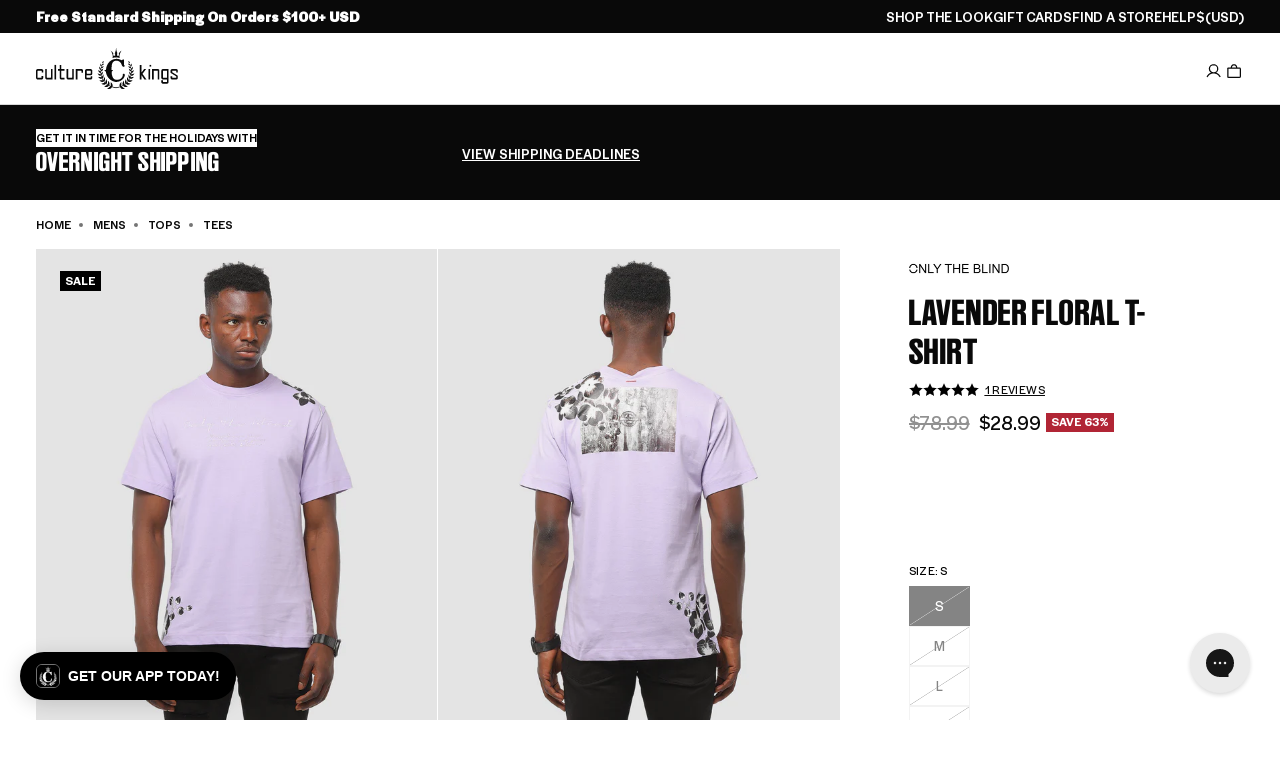

--- FILE ---
content_type: text/json
request_url: https://conf.config-security.com/model
body_size: 85
content:
{"title":"recommendation AI model (keras)","structure":"release_id=0x29:40:36:6f:5f:4d:67:25:7c:21:5c:56:68:43:43:6d:24:44:6f:76:30:76:29:78:3b:72:6a:25:3b;keras;c417ga6u96ss42m3nwh7qktjc89g5n3c4fqg8xk1vih9dnm9p250wcd34hsvovl5s0ea7s78","weights":"../weights/2940366f.h5","biases":"../biases/2940366f.h5"}

--- FILE ---
content_type: application/javascript
request_url: https://play.gotolstoy.com/widget-v2/005b95f70/use-animation-job.B6-KZOXT.js
body_size: 2330
content:
var z=Object.defineProperty,V=Object.defineProperties;var $=Object.getOwnPropertyDescriptors;var C=Object.getOwnPropertySymbols;var F=Object.prototype.hasOwnProperty,K=Object.prototype.propertyIsEnumerable;var v=(n,t,e)=>t in n?z(n,t,{enumerable:!0,configurable:!0,writable:!0,value:e}):n[t]=e,h=(n,t)=>{for(var e in t||(t={}))F.call(t,e)&&v(n,e,t[e]);if(C)for(var e of C(t))K.call(t,e)&&v(n,e,t[e]);return n},b=(n,t)=>V(n,$(t));var S=(n,t,e)=>v(n,typeof t!="symbol"?t+"":t,e);var p=(n,t,e)=>new Promise((o,s)=>{var i=c=>{try{a(e.next(c))}catch(d){s(d)}},f=c=>{try{a(e.throw(c))}catch(d){s(d)}},a=c=>c.done?o(c.value):Promise.resolve(c.value).then(i,f);a((e=e.apply(n,t)).next())});import{A as j,g as x}from"./shop-assistant-signin-form.Dl_nVqkb.js";import{c as B,p as R,a as U}from"./vendor-state.DeSQf65-.js";import{y as O,u,h as I,A as M}from"./vendor-preact.D9E1TqzR.js";import{X as G,w as D,x as X}from"./vendor-icons.DrrGc7Se.js";import{O as g}from"./search-bar-widget-settings.Bbv7dTzO.js";class H{constructor(){S(this,"httpClient");this.httpClient=new j(x()+"/api/tryons/v2")}enhanceTryon(t){return p(this,null,function*(){return yield this.httpClient.post("/enhance",{body:t})})}performMultiProductTryon(t){return p(this,null,function*(){return yield this.httpClient.post("/performMultiProductTryon",{body:t})})}startAnimationJob(t){return p(this,null,function*(){return yield this.httpClient.post("/animate-job",{body:t})})}getAnimationJobStatus(t){return p(this,null,function*(){return yield this.httpClient.get(`/animate-job/${t}`)})}}const E=new H;class Y{constructor(t){S(this,"httpClient");this.httpClient=new j(x()+t)}reviewMedia(t){return p(this,null,function*(){return yield this.httpClient.post("/review",{body:t})})}getMedia(t){return p(this,null,function*(){var o,s;return(yield this.httpClient.get("/get",{queryParams:{type:t.type,limit:(s=(o=t.limit)==null?void 0:o.toString())!=null?s:"2000"}})).items})}getEnhancedTryons(t){return p(this,null,function*(){return(yield this.getMedia({type:"enhanced-tryon"})).filter(o=>o.parentMediaId===t.parentMediaId)})}getAnimatedTryons(t){return p(this,null,function*(){return(yield this.getMedia({type:"animated-tryon"})).filter(o=>o.parentMediaId===t.parentMediaId)})}unpublishMedia(t){return p(this,null,function*(){return yield this.httpClient.post("/unpublish",{body:{shopperMediaId:t.shopperMediaId}})})}}const lt=new Y("/api/shopper-media"),q="enhanced-tryon-store",Q=2,N={enhancedTryonsByTryonId:{}},ct=B()(R((n,t)=>b(h({},N),{addEnhancedTryon:(e,o)=>n(s=>{const i=s.enhancedTryonsByTryonId[e]||[];return i.some(a=>a.id===o.id)?s:{enhancedTryonsByTryonId:b(h({},s.enhancedTryonsByTryonId),{[e]:[...i,o]})}}),getEnhancedTryons:e=>t().enhancedTryonsByTryonId[e]||[],reset:()=>n(N)}),{name:q,storage:U(()=>localStorage),partialize:n=>({enhancedTryonsByTryonId:n.enhancedTryonsByTryonId}),version:Q,merge:(n,t)=>{const e=n;return e?b(h({},t),{enhancedTryonsByTryonId:e.enhancedTryonsByTryonId||{}}):t}})),W="animated-tryon-store",Z=2,P={animatedTryonsByTryonId:{}},dt=B()(R((n,t)=>b(h({},P),{addAnimatedTryon:(e,o)=>n(s=>{const i=s.animatedTryonsByTryonId[e]||[];return i.some(a=>a.id===o.id)?s:{animatedTryonsByTryonId:b(h({},s.animatedTryonsByTryonId),{[e]:[...i,o]})}}),getAnimatedTryons:e=>t().animatedTryonsByTryonId[e]||[],reset:()=>n(P)}),{name:W,storage:U(()=>localStorage),partialize:n=>({animatedTryonsByTryonId:n.animatedTryonsByTryonId}),version:Z,merge:(n,t)=>{const e=n;return e?b(h({},t),{animatedTryonsByTryonId:e.animatedTryonsByTryonId||{}}):t}})),ut=({slides:n,currentIndex:t,onChangeIndex:e,onClose:o})=>{const s=n[t],i=n.length>1,f=s==null?void 0:s.videoUrl;return O(()=>{const a=document.body.style.overflow;return document.body.style.overflow="hidden",()=>{document.body.style.overflow=a}},[]),u("div",{className:"fixed inset-0 z-[9999] bg-black flex items-center justify-center",onClick:a=>{a.target===a.currentTarget&&o()},children:[u("button",{onClick:o,className:"absolute top-4 right-4 z-10 w-10 h-10 rounded-full bg-black/60 backdrop-blur-sm border border-white/20 hover:bg-black/80 flex items-center justify-center transition-all","aria-label":"Close",children:u(G,{className:"w-5 h-5 text-white"})}),i&&t>0&&u("button",{onClick:a=>{a.stopPropagation(),e(t-1)},className:"absolute left-4 top-1/2 -translate-y-1/2 z-10 w-10 h-10 rounded-full bg-black/60 backdrop-blur-sm border border-white/20 hover:bg-black/80 flex items-center justify-center transition-all","aria-label":"Previous",children:u(D,{className:"w-6 h-6 text-white"})}),i&&t<n.length-1&&u("button",{onClick:a=>{a.stopPropagation(),e(t+1)},className:"absolute right-4 top-1/2 -translate-y-1/2 z-10 w-10 h-10 rounded-full bg-black/60 backdrop-blur-sm border border-white/20 hover:bg-black/80 flex items-center justify-center transition-all","aria-label":"Next",children:u(X,{className:"w-6 h-6 text-white"})}),u("div",{className:"w-full h-full flex items-center justify-center p-4",children:f?u("video",{src:s.videoUrl,poster:s.imageUrl,controls:!0,playsInline:!0,className:"max-w-full max-h-full object-contain",onClick:a=>a.stopPropagation()}):u("img",{src:s.imageUrl,alt:"Try-on result",className:"max-w-full max-h-full object-contain",onClick:a=>a.stopPropagation()})}),i&&u("div",{className:"absolute bottom-4 left-0 right-0 flex items-center justify-center",children:u("div",{className:"flex items-center gap-1 px-2 py-1 rounded-full bg-black/40 backdrop-blur-sm",children:n.map((a,c)=>u("button",{onClick:d=>{d.stopPropagation(),e(c)},className:`h-1.5 rounded-full transition-all ${t===c?"w-6 bg-purple-500":"w-1.5 bg-white/40 hover:bg-white/60"}`},a.id))})})]})},tt=3e3,et=100,pt=()=>{const[n,t]=I(!1),[e,o]=I(null),[s,i]=I(null),[f,a]=I(null),c=M(null),d=M(!0),w=M(null),A=M(0),m=()=>{c.current&&(clearInterval(c.current),c.current=null),w.current=null,A.current=0},k=y=>p(void 0,null,function*(){if(!(!d.current||w.current!==y))try{if(A.current+=1,A.current>et){g.error("Animation job polling timeout exceeded",new Error("Animation job polling timeout exceeded"),{anonymousId:"unknown"}),d.current&&(i("Animation is taking too long. Please try again."),t(!1),o("failed")),m();return}const r=yield E.getAnimationJobStatus(y);if(!d.current||w.current!==y)return;o(r.status);const T=r.status.toLowerCase();if(T==="completed"){const l={id:r.id,appUrl:r.appUrl,appKey:r.appKey,type:r.type,mediaDbKey:r.mediaDbKey,mediaUrl:r.mediaUrl,inputMediaUrls:r.inputMediaUrls||[],publishConsent:r.publishConsent||!1,anonId:r.anonId,email:r.email,productId:r.productId,parentMediaId:r.parentMediaId,aiToolRunId:r.aiToolRunId,prompt:r.prompt,metadata:r.posterUrl?h({posterUrl:r.posterUrl},r.metadata):r.metadata,createdAt:r.createdAt,updatedAt:r.updatedAt};a(l),t(!1),i(null),m(),g.log("Animation job completed successfully",{runId:y,shopperMediaId:l.id})}else if(T==="failed"){const l=r.error||"Animation failed. Please try again.";i(l),t(!1),m(),g.error("Animation job failed",l,{anonymousId:"unknown"})}}catch(r){if(d.current&&w.current===y){const T=r instanceof Error?r.message:"Failed to check animation status";g.error("Error polling animation job status",r,{anonymousId:"unknown"}),i(T),t(!1),m()}}}),L=(y,r,T)=>p(void 0,null,function*(){if(d.current){t(!0),o("pending"),i(null),a(null),m(),A.current=0;try{g.log("Starting animation job",{shopperMediaId:y});const l=yield E.startAnimationJob({shopperMediaId:y,appKey:r,appUrl:T});if(!d.current)return;w.current=l.runId,o(l.status),g.log("Animation job started",l.runId,{status:l.status}),c.current=setInterval(()=>{k(l.runId)},tt),k(l.runId)}catch(l){if(d.current){const _=l instanceof Error?l.message:"Failed to start animation";g.error("Error starting animation job",l,{anonymousId:"unknown"}),i(_),t(!1),o("failed")}}}}),J=()=>{m(),t(!1),o(null),i(null),a(null)};return O(()=>()=>{d.current=!1,m()},[]),{isAnimating:n,animationStatus:e,animationError:s,animatedResult:f,startAnimation:L,stopPolling:m,reset:J}};export{ut as F,lt as S,E as T,ct as a,dt as b,pt as u};


--- FILE ---
content_type: application/javascript
request_url: https://play.gotolstoy.com/widget-v2/005b95f70/see-it-on-you.Bq-ecAGN.js
body_size: 9168
content:
const t='*,:before,:after{--tw-border-spacing-x: 0;--tw-border-spacing-y: 0;--tw-translate-x: 0;--tw-translate-y: 0;--tw-rotate: 0;--tw-skew-x: 0;--tw-skew-y: 0;--tw-scale-x: 1;--tw-scale-y: 1;--tw-pan-x: ;--tw-pan-y: ;--tw-pinch-zoom: ;--tw-scroll-snap-strictness: proximity;--tw-gradient-from-position: ;--tw-gradient-via-position: ;--tw-gradient-to-position: ;--tw-ordinal: ;--tw-slashed-zero: ;--tw-numeric-figure: ;--tw-numeric-spacing: ;--tw-numeric-fraction: ;--tw-ring-inset: ;--tw-ring-offset-width: 0px;--tw-ring-offset-color: #fff;--tw-ring-color: rgb(59 130 246 / .5);--tw-ring-offset-shadow: 0 0 #0000;--tw-ring-shadow: 0 0 #0000;--tw-shadow: 0 0 #0000;--tw-shadow-colored: 0 0 #0000;--tw-blur: ;--tw-brightness: ;--tw-contrast: ;--tw-grayscale: ;--tw-hue-rotate: ;--tw-invert: ;--tw-saturate: ;--tw-sepia: ;--tw-drop-shadow: ;--tw-backdrop-blur: ;--tw-backdrop-brightness: ;--tw-backdrop-contrast: ;--tw-backdrop-grayscale: ;--tw-backdrop-hue-rotate: ;--tw-backdrop-invert: ;--tw-backdrop-opacity: ;--tw-backdrop-saturate: ;--tw-backdrop-sepia: ;--tw-contain-size: ;--tw-contain-layout: ;--tw-contain-paint: ;--tw-contain-style: }::backdrop{--tw-border-spacing-x: 0;--tw-border-spacing-y: 0;--tw-translate-x: 0;--tw-translate-y: 0;--tw-rotate: 0;--tw-skew-x: 0;--tw-skew-y: 0;--tw-scale-x: 1;--tw-scale-y: 1;--tw-pan-x: ;--tw-pan-y: ;--tw-pinch-zoom: ;--tw-scroll-snap-strictness: proximity;--tw-gradient-from-position: ;--tw-gradient-via-position: ;--tw-gradient-to-position: ;--tw-ordinal: ;--tw-slashed-zero: ;--tw-numeric-figure: ;--tw-numeric-spacing: ;--tw-numeric-fraction: ;--tw-ring-inset: ;--tw-ring-offset-width: 0px;--tw-ring-offset-color: #fff;--tw-ring-color: rgb(59 130 246 / .5);--tw-ring-offset-shadow: 0 0 #0000;--tw-ring-shadow: 0 0 #0000;--tw-shadow: 0 0 #0000;--tw-shadow-colored: 0 0 #0000;--tw-blur: ;--tw-brightness: ;--tw-contrast: ;--tw-grayscale: ;--tw-hue-rotate: ;--tw-invert: ;--tw-saturate: ;--tw-sepia: ;--tw-drop-shadow: ;--tw-backdrop-blur: ;--tw-backdrop-brightness: ;--tw-backdrop-contrast: ;--tw-backdrop-grayscale: ;--tw-backdrop-hue-rotate: ;--tw-backdrop-invert: ;--tw-backdrop-opacity: ;--tw-backdrop-saturate: ;--tw-backdrop-sepia: ;--tw-contain-size: ;--tw-contain-layout: ;--tw-contain-paint: ;--tw-contain-style: }*,:before,:after{box-sizing:border-box;border-width:0;border-style:solid;border-color:#e5e7eb}:before,:after{--tw-content: ""}html,:host{line-height:1.5;-webkit-text-size-adjust:100%;-moz-tab-size:4;-o-tab-size:4;tab-size:4;font-family:ui-sans-serif,system-ui,sans-serif,"Apple Color Emoji","Segoe UI Emoji",Segoe UI Symbol,"Noto Color Emoji";font-feature-settings:normal;font-variation-settings:normal;-webkit-tap-highlight-color:transparent}body{margin:0;line-height:inherit}hr{height:0;color:inherit;border-top-width:1px}abbr:where([title]){-webkit-text-decoration:underline dotted;text-decoration:underline dotted}h1,h2,h3,h4,h5,h6{font-size:inherit;font-weight:inherit}a{color:inherit;text-decoration:inherit}b,strong{font-weight:bolder}code,kbd,samp,pre{font-family:ui-monospace,SFMono-Regular,Menlo,Monaco,Consolas,Liberation Mono,Courier New,monospace;font-feature-settings:normal;font-variation-settings:normal;font-size:1em}small{font-size:80%}sub,sup{font-size:75%;line-height:0;position:relative;vertical-align:baseline}sub{bottom:-.25em}sup{top:-.5em}table{text-indent:0;border-color:inherit;border-collapse:collapse}button,input,optgroup,select,textarea{font-family:inherit;font-feature-settings:inherit;font-variation-settings:inherit;font-size:100%;font-weight:inherit;line-height:inherit;letter-spacing:inherit;color:inherit;margin:0;padding:0}button,select{text-transform:none}button,input:where([type=button]),input:where([type=reset]),input:where([type=submit]){-webkit-appearance:button;background-color:transparent;background-image:none}:-moz-focusring{outline:auto}:-moz-ui-invalid{box-shadow:none}progress{vertical-align:baseline}::-webkit-inner-spin-button,::-webkit-outer-spin-button{height:auto}[type=search]{-webkit-appearance:textfield;outline-offset:-2px}::-webkit-search-decoration{-webkit-appearance:none}::-webkit-file-upload-button{-webkit-appearance:button;font:inherit}summary{display:list-item}blockquote,dl,dd,h1,h2,h3,h4,h5,h6,hr,figure,p,pre{margin:0}fieldset{margin:0;padding:0}legend{padding:0}ol,ul,menu{list-style:none;margin:0;padding:0}dialog{padding:0}textarea{resize:vertical}input::-moz-placeholder,textarea::-moz-placeholder{opacity:1;color:#9ca3af}input::placeholder,textarea::placeholder{opacity:1;color:#9ca3af}button,[role=button]{cursor:pointer}:disabled{cursor:default}img,svg,video,canvas,audio,iframe,embed,object{display:block;vertical-align:middle}img,video{max-width:100%;height:auto}[hidden]:where(:not([hidden=until-found])){display:none}.\\!container{width:100%!important;margin-right:auto!important;margin-left:auto!important;padding-right:2rem!important;padding-left:2rem!important}.container{width:100%;margin-right:auto;margin-left:auto;padding-right:2rem;padding-left:2rem}@media (min-width: 1400px){.\\!container{max-width:1400px!important}.container{max-width:1400px}}.pointer-events-none{pointer-events:none}.pointer-events-auto{pointer-events:auto}.visible{visibility:visible}.static{position:static}.fixed{position:fixed}.absolute{position:absolute}.relative{position:relative}.sticky{position:sticky}.inset-0{inset:0}.-right-1{right:-4px}.-top-1{top:-4px}.bottom-0{bottom:0}.bottom-1\\.5{bottom:6px}.bottom-2{bottom:8px}.bottom-24{bottom:96px}.bottom-4{bottom:16px}.bottom-6{bottom:24px}.left-0{left:0}.left-1{left:4px}.left-1\\.5{left:6px}.left-1\\/2{left:50%}.left-2{left:8px}.left-4{left:16px}.left-6{left:24px}.right-0{right:0}.right-1{right:4px}.right-2{right:8px}.right-3{right:12px}.right-4{right:16px}.right-6{right:24px}.top-0{top:0}.top-1{top:4px}.top-1\\.5{top:6px}.top-1\\/2{top:50%}.top-16{top:64px}.top-2{top:8px}.top-3{top:12px}.top-4{top:16px}.top-6{top:24px}.top-\\[-36px\\]{top:-36px}.top-\\[10vh\\]{top:10vh}.top-\\[8px\\]{top:8px}.top-full{top:100%}.z-10{z-index:10}.z-20{z-index:20}.z-30{z-index:30}.z-40{z-index:40}.z-50{z-index:50}.z-\\[99999999999\\]{z-index:99999999999}.z-\\[9999\\]{z-index:9999}.z-\\[999\\]{z-index:999}.col-span-2{grid-column:span 2 / span 2}.col-span-3{grid-column:span 3 / span 3}.-m-1\\.5{margin:-6px}.m-0{margin:0}.m-auto{margin:auto}.-mx-4{margin-left:-16px;margin-right:-16px}.-my-1{margin-top:-4px;margin-bottom:-4px}.mx-4{margin-left:16px;margin-right:16px}.mx-6{margin-left:24px;margin-right:24px}.mx-auto{margin-left:auto;margin-right:auto}.my-2{margin-top:8px;margin-bottom:8px}.my-3{margin-top:12px;margin-bottom:12px}.-ml-4{margin-left:-16px}.-mr-2{margin-right:-8px}.-mt-2{margin-top:-8px}.mb-1{margin-bottom:4px}.mb-12{margin-bottom:48px}.mb-2{margin-bottom:8px}.mb-3{margin-bottom:12px}.mb-4{margin-bottom:16px}.mb-5{margin-bottom:20px}.mb-6{margin-bottom:24px}.mb-8{margin-bottom:32px}.ml-1{margin-left:4px}.ml-2{margin-left:8px}.ml-3{margin-left:12px}.ml-4{margin-left:16px}.ml-auto{margin-left:auto}.mr-1{margin-right:4px}.mr-2{margin-right:8px}.mt-0\\.5{margin-top:2px}.mt-1{margin-top:4px}.mt-2{margin-top:8px}.mt-3{margin-top:12px}.mt-4{margin-top:16px}.mt-6{margin-top:24px}.mt-auto{margin-top:auto}.line-clamp-1{overflow:hidden;display:-webkit-box;-webkit-box-orient:vertical;-webkit-line-clamp:1}.line-clamp-2{overflow:hidden;display:-webkit-box;-webkit-box-orient:vertical;-webkit-line-clamp:2}.block{display:block}.inline-block{display:inline-block}.inline{display:inline}.flex{display:flex}.inline-flex{display:inline-flex}.table{display:table}.grid{display:grid}.contents{display:contents}.hidden{display:none}.aspect-\\[9\\/16\\]{aspect-ratio:9/16}.aspect-square{aspect-ratio:1 / 1}.aspect-video{aspect-ratio:16 / 9}.h-1{height:4px}.h-1\\.5{height:6px}.h-10{height:40px}.h-11{height:44px}.h-12{height:48px}.h-14{height:56px}.h-16{height:64px}.h-2{height:8px}.h-2\\.5{height:10px}.h-20{height:80px}.h-24{height:96px}.h-3{height:12px}.h-3\\.5{height:14px}.h-32{height:128px}.h-4{height:16px}.h-40{height:160px}.h-5{height:20px}.h-6{height:24px}.h-7{height:28px}.h-8{height:32px}.h-9{height:36px}.h-\\[200px\\]{height:200px}.h-\\[215px\\]{height:215px}.h-\\[250px\\]{height:250px}.h-\\[30px\\]{height:30px}.h-\\[40px\\]{height:40px}.h-\\[50px\\]{height:50px}.h-\\[550px\\]{height:550px}.h-\\[600px\\]{height:600px}.h-\\[87\\.5vh\\]{height:87.5vh}.h-auto{height:auto}.h-full{height:100%}.h-screen{height:100vh}.max-h-48{max-height:192px}.max-h-\\[100vh\\]{max-height:100vh}.max-h-\\[120px\\]{max-height:120px}.max-h-\\[230px\\]{max-height:230px}.max-h-\\[330px\\]{max-height:330px}.max-h-\\[45\\%\\]{max-height:45%}.max-h-\\[50vh\\]{max-height:50vh}.max-h-\\[55vh\\]{max-height:55vh}.max-h-\\[600px\\]{max-height:600px}.max-h-\\[75vh\\]{max-height:75vh}.max-h-\\[85vh\\]{max-height:85vh}.max-h-\\[90vh\\]{max-height:90vh}.max-h-full{max-height:100%}.min-h-0{min-height:0px}.min-h-6{min-height:24px}.min-h-\\[110px\\]{min-height:110px}.min-h-\\[200px\\]{min-height:200px}.min-h-\\[28px\\]{min-height:28px}.min-h-\\[48px\\]{min-height:48px}.min-h-\\[55vh\\]{min-height:55vh}.min-h-\\[590px\\]{min-height:590px}.w-1{width:4px}.w-1\\.5{width:6px}.w-10{width:40px}.w-11{width:44px}.w-12{width:48px}.w-14{width:56px}.w-16{width:64px}.w-2{width:8px}.w-2\\.5{width:10px}.w-20{width:80px}.w-24{width:96px}.w-3{width:12px}.w-3\\.5{width:14px}.w-3\\/4{width:75%}.w-32{width:128px}.w-4{width:16px}.w-40{width:160px}.w-48{width:192px}.w-5{width:20px}.w-6{width:24px}.w-60{width:240px}.w-7{width:28px}.w-8{width:32px}.w-9{width:36px}.w-\\[150px\\]{width:150px}.w-\\[200px\\]{width:200px}.w-\\[30px\\]{width:30px}.w-\\[400px\\]{width:400px}.w-\\[85\\%\\]{width:85%}.w-auto{width:auto}.w-fit{width:-moz-fit-content;width:fit-content}.w-full{width:100%}.w-max{width:-moz-max-content;width:max-content}.w-screen{width:100vw}.min-w-0{min-width:0px}.min-w-6{min-width:24px}.min-w-\\[280px\\]{min-width:280px}.min-w-\\[36px\\]{min-width:36px}.min-w-\\[min\\(85\\%\\,500px\\)\\]{min-width:min(85%,500px)}.min-w-\\[min\\(85\\%\\,700px\\)\\]{min-width:min(85%,700px)}.min-w-min{min-width:-moz-min-content;min-width:min-content}.max-w-4xl{max-width:56rem}.max-w-6xl{max-width:72rem}.max-w-\\[100\\%\\]{max-width:100%}.max-w-\\[100vw\\]{max-width:100vw}.max-w-\\[300px\\]{max-width:300px}.max-w-\\[440px\\]{max-width:440px}.max-w-\\[85\\%\\]{max-width:85%}.max-w-\\[90\\%\\]{max-width:90%}.max-w-\\[95vw\\]{max-width:95vw}.max-w-\\[calc\\(100\\%-32px\\)\\]{max-width:calc(100% - 32px)}.max-w-\\[calc\\(100\\%-8rem\\)\\]{max-width:calc(100% - 8rem)}.max-w-\\[min\\(85\\%\\,500px\\)\\]{max-width:min(85%,500px)}.max-w-\\[min\\(85\\%\\,700px\\)\\]{max-width:min(85%,700px)}.max-w-fit{max-width:-moz-fit-content;max-width:fit-content}.max-w-full{max-width:100%}.max-w-lg{max-width:32rem}.max-w-md{max-width:28rem}.max-w-none{max-width:none}.max-w-sm{max-width:24rem}.max-w-xl{max-width:36rem}.flex-1{flex:1 1 0%}.flex-none{flex:none}.flex-shrink-0,.shrink-0{flex-shrink:0}.-translate-x-1\\/2{--tw-translate-x: -50%;transform:translate(var(--tw-translate-x),var(--tw-translate-y)) rotate(var(--tw-rotate)) skew(var(--tw-skew-x)) skewY(var(--tw-skew-y)) scaleX(var(--tw-scale-x)) scaleY(var(--tw-scale-y))}.-translate-y-1\\/2{--tw-translate-y: -50%;transform:translate(var(--tw-translate-x),var(--tw-translate-y)) rotate(var(--tw-rotate)) skew(var(--tw-skew-x)) skewY(var(--tw-skew-y)) scaleX(var(--tw-scale-x)) scaleY(var(--tw-scale-y))}.translate-x-0{--tw-translate-x: 0px;transform:translate(var(--tw-translate-x),var(--tw-translate-y)) rotate(var(--tw-rotate)) skew(var(--tw-skew-x)) skewY(var(--tw-skew-y)) scaleX(var(--tw-scale-x)) scaleY(var(--tw-scale-y))}.translate-x-4{--tw-translate-x: 16px;transform:translate(var(--tw-translate-x),var(--tw-translate-y)) rotate(var(--tw-rotate)) skew(var(--tw-skew-x)) skewY(var(--tw-skew-y)) scaleX(var(--tw-scale-x)) scaleY(var(--tw-scale-y))}.translate-x-5{--tw-translate-x: 20px;transform:translate(var(--tw-translate-x),var(--tw-translate-y)) rotate(var(--tw-rotate)) skew(var(--tw-skew-x)) skewY(var(--tw-skew-y)) scaleX(var(--tw-scale-x)) scaleY(var(--tw-scale-y))}.translate-y-0{--tw-translate-y: 0px;transform:translate(var(--tw-translate-x),var(--tw-translate-y)) rotate(var(--tw-rotate)) skew(var(--tw-skew-x)) skewY(var(--tw-skew-y)) scaleX(var(--tw-scale-x)) scaleY(var(--tw-scale-y))}.translate-y-full{--tw-translate-y: 100%;transform:translate(var(--tw-translate-x),var(--tw-translate-y)) rotate(var(--tw-rotate)) skew(var(--tw-skew-x)) skewY(var(--tw-skew-y)) scaleX(var(--tw-scale-x)) scaleY(var(--tw-scale-y))}.-rotate-90{--tw-rotate: -90deg;transform:translate(var(--tw-translate-x),var(--tw-translate-y)) rotate(var(--tw-rotate)) skew(var(--tw-skew-x)) skewY(var(--tw-skew-y)) scaleX(var(--tw-scale-x)) scaleY(var(--tw-scale-y))}.rotate-180{--tw-rotate: 180deg;transform:translate(var(--tw-translate-x),var(--tw-translate-y)) rotate(var(--tw-rotate)) skew(var(--tw-skew-x)) skewY(var(--tw-skew-y)) scaleX(var(--tw-scale-x)) scaleY(var(--tw-scale-y))}.rotate-90{--tw-rotate: 90deg;transform:translate(var(--tw-translate-x),var(--tw-translate-y)) rotate(var(--tw-rotate)) skew(var(--tw-skew-x)) skewY(var(--tw-skew-y)) scaleX(var(--tw-scale-x)) scaleY(var(--tw-scale-y))}.scale-100{--tw-scale-x: 1;--tw-scale-y: 1;transform:translate(var(--tw-translate-x),var(--tw-translate-y)) rotate(var(--tw-rotate)) skew(var(--tw-skew-x)) skewY(var(--tw-skew-y)) scaleX(var(--tw-scale-x)) scaleY(var(--tw-scale-y))}.scale-105{--tw-scale-x: 1.05;--tw-scale-y: 1.05;transform:translate(var(--tw-translate-x),var(--tw-translate-y)) rotate(var(--tw-rotate)) skew(var(--tw-skew-x)) skewY(var(--tw-skew-y)) scaleX(var(--tw-scale-x)) scaleY(var(--tw-scale-y))}.scale-110{--tw-scale-x: 1.1;--tw-scale-y: 1.1;transform:translate(var(--tw-translate-x),var(--tw-translate-y)) rotate(var(--tw-rotate)) skew(var(--tw-skew-x)) skewY(var(--tw-skew-y)) scaleX(var(--tw-scale-x)) scaleY(var(--tw-scale-y))}.transform{transform:translate(var(--tw-translate-x),var(--tw-translate-y)) rotate(var(--tw-rotate)) skew(var(--tw-skew-x)) skewY(var(--tw-skew-y)) scaleX(var(--tw-scale-x)) scaleY(var(--tw-scale-y))}@keyframes bounce{0%,to{transform:translateY(-25%);animation-timing-function:cubic-bezier(.8,0,1,1)}50%{transform:none;animation-timing-function:cubic-bezier(0,0,.2,1)}}.animate-bounce{animation:bounce 1s infinite}@keyframes pulse{50%{opacity:.5}}.animate-pulse{animation:pulse 2s cubic-bezier(.4,0,.6,1) infinite}@keyframes slide-down{0%{transform:translateY(0)}to{transform:translateY(100%)}}.animate-slide-down{animation:slide-down .3s ease-out}@keyframes slide-in-left{0%{transform:translate(-100%)}to{transform:translate(0)}}.animate-slide-in-left-and-bounce{animation:slide-in-left .5s ease-out forwards 0s,small-bounce 2s ease-in infinite .5s}@keyframes slide-in-right{0%{transform:translate(100%)}to{transform:translate(0)}}@keyframes small-bounce{0%{transform:translate(0) translateY(0)}30%{transform:translate(0) translateY(0)}50%{transform:translate(-.5%) translateY(-2%)}80%{transform:translate(-.5%) translateY(-2%)}to{transform:translate(0) translateY(0)}}.animate-slide-in-right-and-bounce{animation:slide-in-right .5s ease-out forwards 0s,small-bounce 2s ease-in infinite .5s}@keyframes slide-up{0%{transform:translateY(100%)}to{transform:translateY(0)}}.animate-slide-up{animation:slide-up .3s ease-out}@keyframes spin{to{transform:rotate(360deg)}}.animate-spin{animation:spin 1s linear infinite}.cursor-not-allowed{cursor:not-allowed}.cursor-pointer{cursor:pointer}.touch-manipulation{touch-action:manipulation}.resize-none{resize:none}.resize{resize:both}.list-inside{list-style-position:inside}.list-disc{list-style-type:disc}.grid-cols-1{grid-template-columns:repeat(1,minmax(0,1fr))}.grid-cols-2{grid-template-columns:repeat(2,minmax(0,1fr))}.grid-cols-3{grid-template-columns:repeat(3,minmax(0,1fr))}.grid-cols-4{grid-template-columns:repeat(4,minmax(0,1fr))}.flex-row{flex-direction:row}.flex-col{flex-direction:column}.flex-wrap{flex-wrap:wrap}.items-start{align-items:flex-start}.items-end{align-items:flex-end}.items-center{align-items:center}.justify-start{justify-content:flex-start}.justify-end{justify-content:flex-end}.justify-center{justify-content:center}.justify-between{justify-content:space-between}.gap-1{gap:4px}.gap-1\\.5{gap:6px}.gap-2{gap:8px}.gap-2\\.5{gap:10px}.gap-3{gap:12px}.gap-4{gap:16px}.gap-5{gap:20px}.gap-6{gap:24px}.space-x-2>:not([hidden])~:not([hidden]){--tw-space-x-reverse: 0;margin-right:calc(8px * var(--tw-space-x-reverse));margin-left:calc(8px * calc(1 - var(--tw-space-x-reverse)))}.space-x-3>:not([hidden])~:not([hidden]){--tw-space-x-reverse: 0;margin-right:calc(12px * var(--tw-space-x-reverse));margin-left:calc(12px * calc(1 - var(--tw-space-x-reverse)))}.space-x-4>:not([hidden])~:not([hidden]){--tw-space-x-reverse: 0;margin-right:calc(16px * var(--tw-space-x-reverse));margin-left:calc(16px * calc(1 - var(--tw-space-x-reverse)))}.space-y-1>:not([hidden])~:not([hidden]){--tw-space-y-reverse: 0;margin-top:calc(4px * calc(1 - var(--tw-space-y-reverse)));margin-bottom:calc(4px * var(--tw-space-y-reverse))}.space-y-2>:not([hidden])~:not([hidden]){--tw-space-y-reverse: 0;margin-top:calc(8px * calc(1 - var(--tw-space-y-reverse)));margin-bottom:calc(8px * var(--tw-space-y-reverse))}.space-y-3>:not([hidden])~:not([hidden]){--tw-space-y-reverse: 0;margin-top:calc(12px * calc(1 - var(--tw-space-y-reverse)));margin-bottom:calc(12px * var(--tw-space-y-reverse))}.space-y-4>:not([hidden])~:not([hidden]){--tw-space-y-reverse: 0;margin-top:calc(16px * calc(1 - var(--tw-space-y-reverse)));margin-bottom:calc(16px * var(--tw-space-y-reverse))}.space-y-6>:not([hidden])~:not([hidden]){--tw-space-y-reverse: 0;margin-top:calc(24px * calc(1 - var(--tw-space-y-reverse)));margin-bottom:calc(24px * var(--tw-space-y-reverse))}.divide-y>:not([hidden])~:not([hidden]){--tw-divide-y-reverse: 0;border-top-width:calc(1px * calc(1 - var(--tw-divide-y-reverse)));border-bottom-width:calc(1px * var(--tw-divide-y-reverse))}.divide-border>:not([hidden])~:not([hidden]){border-color:hsl(var(--border))}.self-start{align-self:flex-start}.self-end{align-self:flex-end}.self-center{align-self:center}.overflow-auto{overflow:auto}.overflow-hidden{overflow:hidden}.overflow-x-auto{overflow-x:auto}.overflow-y-auto{overflow-y:auto}.scroll-smooth{scroll-behavior:smooth}.truncate{overflow:hidden;text-overflow:ellipsis;white-space:nowrap}.whitespace-nowrap{white-space:nowrap}.whitespace-pre-wrap{white-space:pre-wrap}.break-words{overflow-wrap:break-word}.rounded{border-radius:.25rem}.rounded-\\[18px\\]{border-radius:18px}.rounded-\\[24px\\]{border-radius:24px}.rounded-full{border-radius:9999px}.rounded-lg{border-radius:12px}.rounded-md{border-radius:8px}.rounded-xl{border-radius:16px}.rounded-t-2xl{border-top-left-radius:20px;border-top-right-radius:20px}.rounded-t-xl{border-top-left-radius:16px;border-top-right-radius:16px}.rounded-bl-\\[18px\\]{border-bottom-left-radius:18px}.rounded-br-md{border-bottom-right-radius:8px}.rounded-tl-\\[18px\\]{border-top-left-radius:18px}.rounded-tl-\\[4px\\]{border-top-left-radius:4px}.rounded-tl-md{border-top-left-radius:8px}.rounded-tr-md{border-top-right-radius:8px}.border{border-width:1px}.border-0{border-width:0px}.border-2{border-width:2px}.border-4{border-width:4px}.border-\\[3px\\]{border-width:3px}.border-b{border-bottom-width:1px}.border-b-2{border-bottom-width:2px}.border-l{border-left-width:1px}.border-t{border-top-width:1px}.border-solid{border-style:solid}.border-none{border-style:none}.border-black{--tw-border-opacity: 1;border-color:rgb(0 0 0 / var(--tw-border-opacity, 1))}.border-blue-100{--tw-border-opacity: 1;border-color:rgb(219 234 254 / var(--tw-border-opacity, 1))}.border-blue-200{--tw-border-opacity: 1;border-color:rgb(191 219 254 / var(--tw-border-opacity, 1))}.border-blue-300{--tw-border-opacity: 1;border-color:rgb(147 197 253 / var(--tw-border-opacity, 1))}.border-blue-500{--tw-border-opacity: 1;border-color:rgb(59 130 246 / var(--tw-border-opacity, 1))}.border-blue-600{--tw-border-opacity: 1;border-color:rgb(37 99 235 / var(--tw-border-opacity, 1))}.border-border{border-color:hsl(var(--border))}.border-gray-100{--tw-border-opacity: 1;border-color:rgb(243 244 246 / var(--tw-border-opacity, 1))}.border-gray-200{--tw-border-opacity: 1;border-color:rgb(229 231 235 / var(--tw-border-opacity, 1))}.border-gray-200\\/30{border-color:#e5e7eb4d}.border-gray-300{--tw-border-opacity: 1;border-color:rgb(209 213 219 / var(--tw-border-opacity, 1))}.border-gray-600{--tw-border-opacity: 1;border-color:rgb(75 85 99 / var(--tw-border-opacity, 1))}.border-gray-900\\/20{border-color:#11182733}.border-green-200{--tw-border-opacity: 1;border-color:rgb(187 247 208 / var(--tw-border-opacity, 1))}.border-green-400{--tw-border-opacity: 1;border-color:rgb(74 222 128 / var(--tw-border-opacity, 1))}.border-green-500{--tw-border-opacity: 1;border-color:rgb(34 197 94 / var(--tw-border-opacity, 1))}.border-red-200{--tw-border-opacity: 1;border-color:rgb(254 202 202 / var(--tw-border-opacity, 1))}.border-red-500{--tw-border-opacity: 1;border-color:rgb(239 68 68 / var(--tw-border-opacity, 1))}.border-transparent{border-color:transparent}.border-white{--tw-border-opacity: 1;border-color:rgb(255 255 255 / var(--tw-border-opacity, 1))}.border-white\\/20{border-color:#fff3}.border-white\\/30{border-color:#ffffff4d}.border-t-blue-500{--tw-border-opacity: 1;border-top-color:rgb(59 130 246 / var(--tw-border-opacity, 1))}.border-t-gray-600{--tw-border-opacity: 1;border-top-color:rgb(75 85 99 / var(--tw-border-opacity, 1))}.border-t-gray-900{--tw-border-opacity: 1;border-top-color:rgb(17 24 39 / var(--tw-border-opacity, 1))}.border-t-transparent{border-top-color:transparent}.bg-amber-100{--tw-bg-opacity: 1;background-color:rgb(254 243 199 / var(--tw-bg-opacity, 1))}.bg-background{background-color:hsl(var(--background))}.bg-black{--tw-bg-opacity: 1;background-color:rgb(0 0 0 / var(--tw-bg-opacity, 1))}.bg-black\\/10{background-color:#0000001a}.bg-black\\/40{background-color:#0006}.bg-black\\/50{background-color:#00000080}.bg-black\\/60{background-color:#0009}.bg-black\\/70{background-color:#000000b3}.bg-blue-100{--tw-bg-opacity: 1;background-color:rgb(219 234 254 / var(--tw-bg-opacity, 1))}.bg-blue-400{--tw-bg-opacity: 1;background-color:rgb(96 165 250 / var(--tw-bg-opacity, 1))}.bg-blue-50{--tw-bg-opacity: 1;background-color:rgb(239 246 255 / var(--tw-bg-opacity, 1))}.bg-blue-500{--tw-bg-opacity: 1;background-color:rgb(59 130 246 / var(--tw-bg-opacity, 1))}.bg-blue-600{--tw-bg-opacity: 1;background-color:rgb(37 99 235 / var(--tw-bg-opacity, 1))}.bg-gray-100{--tw-bg-opacity: 1;background-color:rgb(243 244 246 / var(--tw-bg-opacity, 1))}.bg-gray-100\\/80{background-color:#f3f4f6cc}.bg-gray-200{--tw-bg-opacity: 1;background-color:rgb(229 231 235 / var(--tw-bg-opacity, 1))}.bg-gray-300{--tw-bg-opacity: 1;background-color:rgb(209 213 219 / var(--tw-bg-opacity, 1))}.bg-gray-400{--tw-bg-opacity: 1;background-color:rgb(156 163 175 / var(--tw-bg-opacity, 1))}.bg-gray-50{--tw-bg-opacity: 1;background-color:rgb(249 250 251 / var(--tw-bg-opacity, 1))}.bg-gray-500{--tw-bg-opacity: 1;background-color:rgb(107 114 128 / var(--tw-bg-opacity, 1))}.bg-gray-600{--tw-bg-opacity: 1;background-color:rgb(75 85 99 / var(--tw-bg-opacity, 1))}.bg-gray-800{--tw-bg-opacity: 1;background-color:rgb(31 41 55 / var(--tw-bg-opacity, 1))}.bg-green-100{--tw-bg-opacity: 1;background-color:rgb(220 252 231 / var(--tw-bg-opacity, 1))}.bg-green-50{--tw-bg-opacity: 1;background-color:rgb(240 253 244 / var(--tw-bg-opacity, 1))}.bg-green-500{--tw-bg-opacity: 1;background-color:rgb(34 197 94 / var(--tw-bg-opacity, 1))}.bg-green-600{--tw-bg-opacity: 1;background-color:rgb(22 163 74 / var(--tw-bg-opacity, 1))}.bg-green-700{--tw-bg-opacity: 1;background-color:rgb(21 128 61 / var(--tw-bg-opacity, 1))}.bg-muted{background-color:hsl(var(--muted))}.bg-pink-500{--tw-bg-opacity: 1;background-color:rgb(236 72 153 / var(--tw-bg-opacity, 1))}.bg-primary{background-color:hsl(var(--primary))}.bg-purple-500{--tw-bg-opacity: 1;background-color:rgb(168 85 247 / var(--tw-bg-opacity, 1))}.bg-red-100{--tw-bg-opacity: 1;background-color:rgb(254 226 226 / var(--tw-bg-opacity, 1))}.bg-red-50{--tw-bg-opacity: 1;background-color:rgb(254 242 242 / var(--tw-bg-opacity, 1))}.bg-red-500{--tw-bg-opacity: 1;background-color:rgb(239 68 68 / var(--tw-bg-opacity, 1))}.bg-transparent{background-color:transparent}.bg-white{--tw-bg-opacity: 1;background-color:rgb(255 255 255 / var(--tw-bg-opacity, 1))}.bg-white\\/20{background-color:#fff3}.bg-white\\/40{background-color:#fff6}.bg-white\\/50{background-color:#ffffff80}.bg-white\\/80{background-color:#fffc}.bg-white\\/90{background-color:#ffffffe6}.bg-yellow-100{--tw-bg-opacity: 1;background-color:rgb(254 249 195 / var(--tw-bg-opacity, 1))}.bg-opacity-0{--tw-bg-opacity: 0}.bg-opacity-40{--tw-bg-opacity: .4}.bg-opacity-50{--tw-bg-opacity: .5}.bg-gradient-to-r{background-image:linear-gradient(to right,var(--tw-gradient-stops))}.from-amber-500{--tw-gradient-from: #f59e0b var(--tw-gradient-from-position);--tw-gradient-to: rgb(245 158 11 / 0) var(--tw-gradient-to-position);--tw-gradient-stops: var(--tw-gradient-from), var(--tw-gradient-to)}.from-blue-50{--tw-gradient-from: #eff6ff var(--tw-gradient-from-position);--tw-gradient-to: rgb(239 246 255 / 0) var(--tw-gradient-to-position);--tw-gradient-stops: var(--tw-gradient-from), var(--tw-gradient-to)}.from-blue-500{--tw-gradient-from: #3b82f6 var(--tw-gradient-from-position);--tw-gradient-to: rgb(59 130 246 / 0) var(--tw-gradient-to-position);--tw-gradient-stops: var(--tw-gradient-from), var(--tw-gradient-to)}.from-emerald-500{--tw-gradient-from: #10b981 var(--tw-gradient-from-position);--tw-gradient-to: rgb(16 185 129 / 0) var(--tw-gradient-to-position);--tw-gradient-stops: var(--tw-gradient-from), var(--tw-gradient-to)}.from-green-50{--tw-gradient-from: #f0fdf4 var(--tw-gradient-from-position);--tw-gradient-to: rgb(240 253 244 / 0) var(--tw-gradient-to-position);--tw-gradient-stops: var(--tw-gradient-from), var(--tw-gradient-to)}.from-indigo-500{--tw-gradient-from: #6366f1 var(--tw-gradient-from-position);--tw-gradient-to: rgb(99 102 241 / 0) var(--tw-gradient-to-position);--tw-gradient-stops: var(--tw-gradient-from), var(--tw-gradient-to)}.from-purple-500{--tw-gradient-from: #a855f7 var(--tw-gradient-from-position);--tw-gradient-to: rgb(168 85 247 / 0) var(--tw-gradient-to-position);--tw-gradient-stops: var(--tw-gradient-from), var(--tw-gradient-to)}.from-violet-500{--tw-gradient-from: #8b5cf6 var(--tw-gradient-from-position);--tw-gradient-to: rgb(139 92 246 / 0) var(--tw-gradient-to-position);--tw-gradient-stops: var(--tw-gradient-from), var(--tw-gradient-to)}.via-fuchsia-500{--tw-gradient-to: rgb(217 70 239 / 0) var(--tw-gradient-to-position);--tw-gradient-stops: var(--tw-gradient-from), #d946ef var(--tw-gradient-via-position), var(--tw-gradient-to)}.via-orange-500{--tw-gradient-to: rgb(249 115 22 / 0) var(--tw-gradient-to-position);--tw-gradient-stops: var(--tw-gradient-from), #f97316 var(--tw-gradient-via-position), var(--tw-gradient-to)}.via-pink-500{--tw-gradient-to: rgb(236 72 153 / 0) var(--tw-gradient-to-position);--tw-gradient-stops: var(--tw-gradient-from), #ec4899 var(--tw-gradient-via-position), var(--tw-gradient-to)}.via-teal-500{--tw-gradient-to: rgb(20 184 166 / 0) var(--tw-gradient-to-position);--tw-gradient-stops: var(--tw-gradient-from), #14b8a6 var(--tw-gradient-via-position), var(--tw-gradient-to)}.to-amber-500{--tw-gradient-to: #f59e0b var(--tw-gradient-to-position)}.to-cyan-500{--tw-gradient-to: #06b6d4 var(--tw-gradient-to-position)}.to-emerald-500{--tw-gradient-to: #10b981 var(--tw-gradient-to-position)}.to-green-100{--tw-gradient-to: #dcfce7 var(--tw-gradient-to-position)}.to-orange-500{--tw-gradient-to: #f97316 var(--tw-gradient-to-position)}.to-pink-500{--tw-gradient-to: #ec4899 var(--tw-gradient-to-position)}.to-purple-50{--tw-gradient-to: #faf5ff var(--tw-gradient-to-position)}.to-purple-500{--tw-gradient-to: #a855f7 var(--tw-gradient-to-position)}.to-teal-500{--tw-gradient-to: #14b8a6 var(--tw-gradient-to-position)}.to-violet-500{--tw-gradient-to: #8b5cf6 var(--tw-gradient-to-position)}.bg-cover{background-size:cover}.bg-center{background-position:center}.object-contain{-o-object-fit:contain;object-fit:contain}.object-cover{-o-object-fit:cover;object-fit:cover}.object-fill{-o-object-fit:fill;object-fit:fill}.object-top{-o-object-position:top;object-position:top}.p-0{padding:0}.p-1{padding:4px}.p-1\\.5{padding:6px}.p-2{padding:8px}.p-3{padding:12px}.p-4{padding:16px}.p-5{padding:20px}.p-6{padding:24px}.p-8{padding:32px}.px-1{padding-left:4px;padding-right:4px}.px-2{padding-left:8px;padding-right:8px}.px-2\\.5{padding-left:10px;padding-right:10px}.px-3{padding-left:12px;padding-right:12px}.px-4{padding-left:16px;padding-right:16px}.px-5{padding-left:20px;padding-right:20px}.px-6{padding-left:24px;padding-right:24px}.px-\\[20px\\]{padding-left:20px;padding-right:20px}.py-0\\.5{padding-top:2px;padding-bottom:2px}.py-1{padding-top:4px;padding-bottom:4px}.py-1\\.5{padding-top:6px;padding-bottom:6px}.py-2{padding-top:8px;padding-bottom:8px}.py-3{padding-top:12px;padding-bottom:12px}.py-4{padding-top:16px;padding-bottom:16px}.py-5{padding-top:20px;padding-bottom:20px}.py-6{padding-top:24px;padding-bottom:24px}.py-8{padding-top:32px;padding-bottom:32px}.py-\\[30px\\]{padding-top:30px;padding-bottom:30px}.pb-0{padding-bottom:0}.pb-2{padding-bottom:8px}.pb-3{padding-bottom:12px}.pb-4{padding-bottom:16px}.pb-6{padding-bottom:24px}.pb-\\[2px\\]{padding-bottom:2px}.pl-0\\.5{padding-left:2px}.pl-1{padding-left:4px}.pl-5{padding-left:20px}.pr-1{padding-right:4px}.pr-2{padding-right:8px}.pr-4{padding-right:16px}.pr-8{padding-right:32px}.pt-0{padding-top:0}.pt-12{padding-top:48px}.pt-2{padding-top:8px}.pt-3{padding-top:12px}.pt-4{padding-top:16px}.pt-6{padding-top:24px}.pt-\\[2px\\]{padding-top:2px}.text-left{text-align:left}.text-center{text-align:center}.font-mono{font-family:ui-monospace,SFMono-Regular,Menlo,Monaco,Consolas,Liberation Mono,Courier New,monospace}.text-2xl{font-size:24px;line-height:36px}.text-\\[10px\\]{font-size:10px}.text-\\[16px\\]{font-size:16px}.text-base{font-size:16px;line-height:24px}.text-lg{font-size:18px;line-height:28px}.text-sm{font-size:14px;line-height:20px}.text-xl{font-size:20px;line-height:30px}.text-xs{font-size:12px;line-height:16px}.font-bold{font-weight:700}.font-light{font-weight:300}.font-medium{font-weight:500}.font-normal{font-weight:400}.font-semibold{font-weight:600}.uppercase{text-transform:uppercase}.lowercase{text-transform:lowercase}.capitalize{text-transform:capitalize}.italic{font-style:italic}.leading-6{line-height:1.5rem}.leading-\\[1\\.5\\]{line-height:1.5}.leading-none{line-height:1}.leading-relaxed{line-height:1.625}.leading-tight{line-height:1.25}.tracking-wide{letter-spacing:.025em}.tracking-wider{letter-spacing:.05em}.tracking-widest{letter-spacing:.1em}.text-amber-600{--tw-text-opacity: 1;color:rgb(217 119 6 / var(--tw-text-opacity, 1))}.text-black{--tw-text-opacity: 1;color:rgb(0 0 0 / var(--tw-text-opacity, 1))}.text-blue-500{--tw-text-opacity: 1;color:rgb(59 130 246 / var(--tw-text-opacity, 1))}.text-blue-600{--tw-text-opacity: 1;color:rgb(37 99 235 / var(--tw-text-opacity, 1))}.text-blue-700{--tw-text-opacity: 1;color:rgb(29 78 216 / var(--tw-text-opacity, 1))}.text-blue-900{--tw-text-opacity: 1;color:rgb(30 58 138 / var(--tw-text-opacity, 1))}.text-foreground{color:hsl(var(--foreground))}.text-gray-100{--tw-text-opacity: 1;color:rgb(243 244 246 / var(--tw-text-opacity, 1))}.text-gray-300{--tw-text-opacity: 1;color:rgb(209 213 219 / var(--tw-text-opacity, 1))}.text-gray-400{--tw-text-opacity: 1;color:rgb(156 163 175 / var(--tw-text-opacity, 1))}.text-gray-500{--tw-text-opacity: 1;color:rgb(107 114 128 / var(--tw-text-opacity, 1))}.text-gray-600{--tw-text-opacity: 1;color:rgb(75 85 99 / var(--tw-text-opacity, 1))}.text-gray-700{--tw-text-opacity: 1;color:rgb(55 65 81 / var(--tw-text-opacity, 1))}.text-gray-800{--tw-text-opacity: 1;color:rgb(31 41 55 / var(--tw-text-opacity, 1))}.text-gray-900{--tw-text-opacity: 1;color:rgb(17 24 39 / var(--tw-text-opacity, 1))}.text-green-600{--tw-text-opacity: 1;color:rgb(22 163 74 / var(--tw-text-opacity, 1))}.text-green-700{--tw-text-opacity: 1;color:rgb(21 128 61 / var(--tw-text-opacity, 1))}.text-green-800{--tw-text-opacity: 1;color:rgb(22 101 52 / var(--tw-text-opacity, 1))}.text-inherit{color:inherit}.text-muted-foreground{color:hsl(var(--muted-foreground))}.text-muted-foreground\\/60{color:hsl(var(--muted-foreground) / .6)}.text-primary-foreground{color:hsl(var(--primary-foreground))}.text-purple-600{--tw-text-opacity: 1;color:rgb(147 51 234 / var(--tw-text-opacity, 1))}.text-red-500{--tw-text-opacity: 1;color:rgb(239 68 68 / var(--tw-text-opacity, 1))}.text-red-600{--tw-text-opacity: 1;color:rgb(220 38 38 / var(--tw-text-opacity, 1))}.text-red-700{--tw-text-opacity: 1;color:rgb(185 28 28 / var(--tw-text-opacity, 1))}.text-red-800{--tw-text-opacity: 1;color:rgb(153 27 27 / var(--tw-text-opacity, 1))}.text-white{--tw-text-opacity: 1;color:rgb(255 255 255 / var(--tw-text-opacity, 1))}.text-white\\/60{color:#fff9}.text-white\\/80{color:#fffc}.text-white\\/90{color:#ffffffe6}.text-yellow-600{--tw-text-opacity: 1;color:rgb(202 138 4 / var(--tw-text-opacity, 1))}.text-yellow-700{--tw-text-opacity: 1;color:rgb(161 98 7 / var(--tw-text-opacity, 1))}.underline{text-decoration-line:underline}.line-through{text-decoration-line:line-through}.opacity-0{opacity:0}.opacity-100{opacity:1}.opacity-20{opacity:.2}.opacity-30{opacity:.3}.opacity-40{opacity:.4}.opacity-50{opacity:.5}.opacity-60{opacity:.6}.opacity-80{opacity:.8}.opacity-90{opacity:.9}.shadow{--tw-shadow: 0 1px 3px 0 rgb(0 0 0 / .1), 0 1px 2px -1px rgb(0 0 0 / .1);--tw-shadow-colored: 0 1px 3px 0 var(--tw-shadow-color), 0 1px 2px -1px var(--tw-shadow-color);box-shadow:var(--tw-ring-offset-shadow, 0 0 #0000),var(--tw-ring-shadow, 0 0 #0000),var(--tw-shadow)}.shadow-2xl{--tw-shadow: 0 25px 50px -12px rgb(0 0 0 / .25);--tw-shadow-colored: 0 25px 50px -12px var(--tw-shadow-color);box-shadow:var(--tw-ring-offset-shadow, 0 0 #0000),var(--tw-ring-shadow, 0 0 #0000),var(--tw-shadow)}.shadow-lg{--tw-shadow: 0 10px 15px -3px rgb(0 0 0 / .1), 0 4px 6px -4px rgb(0 0 0 / .1);--tw-shadow-colored: 0 10px 15px -3px var(--tw-shadow-color), 0 4px 6px -4px var(--tw-shadow-color);box-shadow:var(--tw-ring-offset-shadow, 0 0 #0000),var(--tw-ring-shadow, 0 0 #0000),var(--tw-shadow)}.shadow-md{--tw-shadow: 0 4px 6px -1px rgb(0 0 0 / .1), 0 2px 4px -2px rgb(0 0 0 / .1);--tw-shadow-colored: 0 4px 6px -1px var(--tw-shadow-color), 0 2px 4px -2px var(--tw-shadow-color);box-shadow:var(--tw-ring-offset-shadow, 0 0 #0000),var(--tw-ring-shadow, 0 0 #0000),var(--tw-shadow)}.shadow-sm{--tw-shadow: 0 1px 2px 0 rgb(0 0 0 / .05);--tw-shadow-colored: 0 1px 2px 0 var(--tw-shadow-color);box-shadow:var(--tw-ring-offset-shadow, 0 0 #0000),var(--tw-ring-shadow, 0 0 #0000),var(--tw-shadow)}.shadow-xl{--tw-shadow: 0 20px 25px -5px rgb(0 0 0 / .1), 0 8px 10px -6px rgb(0 0 0 / .1);--tw-shadow-colored: 0 20px 25px -5px var(--tw-shadow-color), 0 8px 10px -6px var(--tw-shadow-color);box-shadow:var(--tw-ring-offset-shadow, 0 0 #0000),var(--tw-ring-shadow, 0 0 #0000),var(--tw-shadow)}.shadow-amber-500\\/50{--tw-shadow-color: rgb(245 158 11 / .5);--tw-shadow: var(--tw-shadow-colored)}.shadow-emerald-500\\/50{--tw-shadow-color: rgb(16 185 129 / .5);--tw-shadow: var(--tw-shadow-colored)}.shadow-purple-500\\/50{--tw-shadow-color: rgb(168 85 247 / .5);--tw-shadow: var(--tw-shadow-colored)}.shadow-violet-500\\/50{--tw-shadow-color: rgb(139 92 246 / .5);--tw-shadow: var(--tw-shadow-colored)}.outline-none{outline:2px solid transparent;outline-offset:2px}.ring-0{--tw-ring-offset-shadow: var(--tw-ring-inset) 0 0 0 var(--tw-ring-offset-width) var(--tw-ring-offset-color);--tw-ring-shadow: var(--tw-ring-inset) 0 0 0 calc(0px + var(--tw-ring-offset-width)) var(--tw-ring-color);box-shadow:var(--tw-ring-offset-shadow),var(--tw-ring-shadow),var(--tw-shadow, 0 0 #0000)}.blur{--tw-blur: blur(8px);filter:var(--tw-blur) var(--tw-brightness) var(--tw-contrast) var(--tw-grayscale) var(--tw-hue-rotate) var(--tw-invert) var(--tw-saturate) var(--tw-sepia) var(--tw-drop-shadow)}.blur-0{--tw-blur: blur(0);filter:var(--tw-blur) var(--tw-brightness) var(--tw-contrast) var(--tw-grayscale) var(--tw-hue-rotate) var(--tw-invert) var(--tw-saturate) var(--tw-sepia) var(--tw-drop-shadow)}.blur-md{--tw-blur: blur(12px);filter:var(--tw-blur) var(--tw-brightness) var(--tw-contrast) var(--tw-grayscale) var(--tw-hue-rotate) var(--tw-invert) var(--tw-saturate) var(--tw-sepia) var(--tw-drop-shadow)}.drop-shadow{--tw-drop-shadow: drop-shadow(0 1px 2px rgb(0 0 0 / .1)) drop-shadow(0 1px 1px rgb(0 0 0 / .06));filter:var(--tw-blur) var(--tw-brightness) var(--tw-contrast) var(--tw-grayscale) var(--tw-hue-rotate) var(--tw-invert) var(--tw-saturate) var(--tw-sepia) var(--tw-drop-shadow)}.grayscale{--tw-grayscale: grayscale(100%);filter:var(--tw-blur) var(--tw-brightness) var(--tw-contrast) var(--tw-grayscale) var(--tw-hue-rotate) var(--tw-invert) var(--tw-saturate) var(--tw-sepia) var(--tw-drop-shadow)}.invert{--tw-invert: invert(100%);filter:var(--tw-blur) var(--tw-brightness) var(--tw-contrast) var(--tw-grayscale) var(--tw-hue-rotate) var(--tw-invert) var(--tw-saturate) var(--tw-sepia) var(--tw-drop-shadow)}.filter{filter:var(--tw-blur) var(--tw-brightness) var(--tw-contrast) var(--tw-grayscale) var(--tw-hue-rotate) var(--tw-invert) var(--tw-saturate) var(--tw-sepia) var(--tw-drop-shadow)}.backdrop-blur-md{--tw-backdrop-blur: blur(12px);-webkit-backdrop-filter:var(--tw-backdrop-blur) var(--tw-backdrop-brightness) var(--tw-backdrop-contrast) var(--tw-backdrop-grayscale) var(--tw-backdrop-hue-rotate) var(--tw-backdrop-invert) var(--tw-backdrop-opacity) var(--tw-backdrop-saturate) var(--tw-backdrop-sepia);backdrop-filter:var(--tw-backdrop-blur) var(--tw-backdrop-brightness) var(--tw-backdrop-contrast) var(--tw-backdrop-grayscale) var(--tw-backdrop-hue-rotate) var(--tw-backdrop-invert) var(--tw-backdrop-opacity) var(--tw-backdrop-saturate) var(--tw-backdrop-sepia)}.backdrop-blur-sm{--tw-backdrop-blur: blur(4px);-webkit-backdrop-filter:var(--tw-backdrop-blur) var(--tw-backdrop-brightness) var(--tw-backdrop-contrast) var(--tw-backdrop-grayscale) var(--tw-backdrop-hue-rotate) var(--tw-backdrop-invert) var(--tw-backdrop-opacity) var(--tw-backdrop-saturate) var(--tw-backdrop-sepia);backdrop-filter:var(--tw-backdrop-blur) var(--tw-backdrop-brightness) var(--tw-backdrop-contrast) var(--tw-backdrop-grayscale) var(--tw-backdrop-hue-rotate) var(--tw-backdrop-invert) var(--tw-backdrop-opacity) var(--tw-backdrop-saturate) var(--tw-backdrop-sepia)}.transition{transition-property:color,background-color,border-color,text-decoration-color,fill,stroke,opacity,box-shadow,transform,filter,-webkit-backdrop-filter;transition-property:color,background-color,border-color,text-decoration-color,fill,stroke,opacity,box-shadow,transform,filter,backdrop-filter;transition-property:color,background-color,border-color,text-decoration-color,fill,stroke,opacity,box-shadow,transform,filter,backdrop-filter,-webkit-backdrop-filter;transition-timing-function:cubic-bezier(.4,0,.2,1);transition-duration:.15s}.transition-\\[background-color\\]{transition-property:background-color;transition-timing-function:cubic-bezier(.4,0,.2,1);transition-duration:.15s}.transition-\\[transform\\,background-color\\]{transition-property:transform,background-color;transition-timing-function:cubic-bezier(.4,0,.2,1);transition-duration:.15s}.transition-all{transition-property:all;transition-timing-function:cubic-bezier(.4,0,.2,1);transition-duration:.15s}.transition-colors{transition-property:color,background-color,border-color,text-decoration-color,fill,stroke;transition-timing-function:cubic-bezier(.4,0,.2,1);transition-duration:.15s}.transition-opacity{transition-property:opacity;transition-timing-function:cubic-bezier(.4,0,.2,1);transition-duration:.15s}.transition-shadow{transition-property:box-shadow;transition-timing-function:cubic-bezier(.4,0,.2,1);transition-duration:.15s}.transition-transform{transition-property:transform;transition-timing-function:cubic-bezier(.4,0,.2,1);transition-duration:.15s}.delay-0{transition-delay:0s}.delay-150{transition-delay:.15s}.delay-300{transition-delay:.3s}.duration-150{transition-duration:.15s}.duration-200{transition-duration:.2s}.duration-300{transition-duration:.3s}.duration-700{transition-duration:.7s}.ease-in-out{transition-timing-function:cubic-bezier(.4,0,.2,1)}.ease-out{transition-timing-function:cubic-bezier(0,0,.2,1)}.will-change-transform{will-change:transform}@keyframes enter{0%{opacity:var(--tw-enter-opacity, 1);transform:translate3d(var(--tw-enter-translate-x, 0),var(--tw-enter-translate-y, 0),0) scale3d(var(--tw-enter-scale, 1),var(--tw-enter-scale, 1),var(--tw-enter-scale, 1)) rotate(var(--tw-enter-rotate, 0))}}@keyframes exit{to{opacity:var(--tw-exit-opacity, 1);transform:translate3d(var(--tw-exit-translate-x, 0),var(--tw-exit-translate-y, 0),0) scale3d(var(--tw-exit-scale, 1),var(--tw-exit-scale, 1),var(--tw-exit-scale, 1)) rotate(var(--tw-exit-rotate, 0))}}.animate-in{animation-name:enter;animation-duration:.15s;--tw-enter-opacity: initial;--tw-enter-scale: initial;--tw-enter-rotate: initial;--tw-enter-translate-x: initial;--tw-enter-translate-y: initial}.fade-in-0{--tw-enter-opacity: 0}.duration-150{animation-duration:.15s}.duration-200{animation-duration:.2s}.duration-300{animation-duration:.3s}.duration-700{animation-duration:.7s}.delay-0{animation-delay:0s}.delay-150{animation-delay:.15s}.delay-300{animation-delay:.3s}.ease-in-out{animation-timing-function:cubic-bezier(.4,0,.2,1)}.ease-out{animation-timing-function:cubic-bezier(0,0,.2,1)}.running{animation-play-state:running}.paused{animation-play-state:paused}*,*:before,*:after{box-sizing:border-box}.line-clamp-2{display:-webkit-box;-webkit-line-clamp:2;-webkit-box-orient:vertical;overflow:hidden}.dynamic-placeholder::placeholder{color:var(--placeholder-color, #9ca3af);opacity:1}.dynamic-placeholder::-webkit-input-placeholder{color:var(--placeholder-color, #9ca3af)}.dynamic-placeholder::-moz-placeholder{color:var(--placeholder-color, #9ca3af);opacity:1}.dynamic-placeholder:-ms-input-placeholder{color:var(--placeholder-color, #9ca3af)}.dynamic-icon{fill:var(--current-icon-color, currentColor);stroke:var(--current-icon-color, currentColor)}.bg-gradient-to-r.from-purple-500.to-pink-500{background-image:linear-gradient(to right,#a855f7,#ec4899)!important}.bg-gradient-to-r.from-purple-600.to-pink-600,.hover\\:from-purple-600:hover.hover\\:to-pink-600:hover,button.bg-gradient-to-r.from-purple-500.to-pink-500:hover{background-image:linear-gradient(to right,#9333ea,#db2777)!important}.backdrop\\:bg-transparent::backdrop{background-color:transparent}@media (hover: hover) and (pointer: fine){.hover\\:-translate-y-0\\.5:hover{--tw-translate-y: -2px;transform:translate(var(--tw-translate-x),var(--tw-translate-y)) rotate(var(--tw-rotate)) skew(var(--tw-skew-x)) skewY(var(--tw-skew-y)) scaleX(var(--tw-scale-x)) scaleY(var(--tw-scale-y))}.hover\\:scale-105:hover{--tw-scale-x: 1.05;--tw-scale-y: 1.05;transform:translate(var(--tw-translate-x),var(--tw-translate-y)) rotate(var(--tw-rotate)) skew(var(--tw-skew-x)) skewY(var(--tw-skew-y)) scaleX(var(--tw-scale-x)) scaleY(var(--tw-scale-y))}.hover\\:scale-110:hover{--tw-scale-x: 1.1;--tw-scale-y: 1.1;transform:translate(var(--tw-translate-x),var(--tw-translate-y)) rotate(var(--tw-rotate)) skew(var(--tw-skew-x)) skewY(var(--tw-skew-y)) scaleX(var(--tw-scale-x)) scaleY(var(--tw-scale-y))}.hover\\:scale-125:hover{--tw-scale-x: 1.25;--tw-scale-y: 1.25;transform:translate(var(--tw-translate-x),var(--tw-translate-y)) rotate(var(--tw-rotate)) skew(var(--tw-skew-x)) skewY(var(--tw-skew-y)) scaleX(var(--tw-scale-x)) scaleY(var(--tw-scale-y))}.hover\\:border-blue-300:hover{--tw-border-opacity: 1;border-color:rgb(147 197 253 / var(--tw-border-opacity, 1))}.hover\\:border-blue-400:hover{--tw-border-opacity: 1;border-color:rgb(96 165 250 / var(--tw-border-opacity, 1))}.hover\\:border-gray-400:hover{--tw-border-opacity: 1;border-color:rgb(156 163 175 / var(--tw-border-opacity, 1))}.hover\\:border-green-500:hover{--tw-border-opacity: 1;border-color:rgb(34 197 94 / var(--tw-border-opacity, 1))}.hover\\:bg-black\\/20:hover{background-color:#0003}.hover\\:bg-black\\/70:hover{background-color:#000000b3}.hover\\:bg-black\\/80:hover{background-color:#000c}.hover\\:bg-blue-100:hover{--tw-bg-opacity: 1;background-color:rgb(219 234 254 / var(--tw-bg-opacity, 1))}.hover\\:bg-blue-50:hover{--tw-bg-opacity: 1;background-color:rgb(239 246 255 / var(--tw-bg-opacity, 1))}.hover\\:bg-blue-600:hover{--tw-bg-opacity: 1;background-color:rgb(37 99 235 / var(--tw-bg-opacity, 1))}.hover\\:bg-blue-700:hover{--tw-bg-opacity: 1;background-color:rgb(29 78 216 / var(--tw-bg-opacity, 1))}.hover\\:bg-gray-100:hover{--tw-bg-opacity: 1;background-color:rgb(243 244 246 / var(--tw-bg-opacity, 1))}.hover\\:bg-gray-200:hover{--tw-bg-opacity: 1;background-color:rgb(229 231 235 / var(--tw-bg-opacity, 1))}.hover\\:bg-gray-50:hover{--tw-bg-opacity: 1;background-color:rgb(249 250 251 / var(--tw-bg-opacity, 1))}.hover\\:bg-gray-600:hover{--tw-bg-opacity: 1;background-color:rgb(75 85 99 / var(--tw-bg-opacity, 1))}.hover\\:bg-gray-700:hover{--tw-bg-opacity: 1;background-color:rgb(55 65 81 / var(--tw-bg-opacity, 1))}.hover\\:bg-gray-800:hover{--tw-bg-opacity: 1;background-color:rgb(31 41 55 / var(--tw-bg-opacity, 1))}.hover\\:bg-gray-900:hover{--tw-bg-opacity: 1;background-color:rgb(17 24 39 / var(--tw-bg-opacity, 1))}.hover\\:bg-green-100:hover{--tw-bg-opacity: 1;background-color:rgb(220 252 231 / var(--tw-bg-opacity, 1))}.hover\\:bg-green-600:hover{--tw-bg-opacity: 1;background-color:rgb(22 163 74 / var(--tw-bg-opacity, 1))}.hover\\:bg-green-700:hover{--tw-bg-opacity: 1;background-color:rgb(21 128 61 / var(--tw-bg-opacity, 1))}.hover\\:bg-muted:hover{background-color:hsl(var(--muted))}.hover\\:bg-muted\\/60:hover{background-color:hsl(var(--muted) / .6)}.hover\\:bg-pink-600:hover{--tw-bg-opacity: 1;background-color:rgb(219 39 119 / var(--tw-bg-opacity, 1))}.hover\\:bg-primary\\/90:hover{background-color:hsl(var(--primary) / .9)}.hover\\:bg-red-600:hover{--tw-bg-opacity: 1;background-color:rgb(220 38 38 / var(--tw-bg-opacity, 1))}.hover\\:bg-white:hover{--tw-bg-opacity: 1;background-color:rgb(255 255 255 / var(--tw-bg-opacity, 1))}.hover\\:bg-white\\/30:hover{background-color:#ffffff4d}.hover\\:bg-white\\/60:hover{background-color:#fff9}.hover\\:from-amber-600:hover{--tw-gradient-from: #d97706 var(--tw-gradient-from-position);--tw-gradient-to: rgb(217 119 6 / 0) var(--tw-gradient-to-position);--tw-gradient-stops: var(--tw-gradient-from), var(--tw-gradient-to)}.hover\\:from-blue-600:hover{--tw-gradient-from: #2563eb var(--tw-gradient-from-position);--tw-gradient-to: rgb(37 99 235 / 0) var(--tw-gradient-to-position);--tw-gradient-stops: var(--tw-gradient-from), var(--tw-gradient-to)}.hover\\:from-emerald-600:hover{--tw-gradient-from: #059669 var(--tw-gradient-from-position);--tw-gradient-to: rgb(5 150 105 / 0) var(--tw-gradient-to-position);--tw-gradient-stops: var(--tw-gradient-from), var(--tw-gradient-to)}.hover\\:from-indigo-600:hover{--tw-gradient-from: #4f46e5 var(--tw-gradient-from-position);--tw-gradient-to: rgb(79 70 229 / 0) var(--tw-gradient-to-position);--tw-gradient-stops: var(--tw-gradient-from), var(--tw-gradient-to)}.hover\\:from-purple-600:hover{--tw-gradient-from: #9333ea var(--tw-gradient-from-position);--tw-gradient-to: rgb(147 51 234 / 0) var(--tw-gradient-to-position);--tw-gradient-stops: var(--tw-gradient-from), var(--tw-gradient-to)}.hover\\:to-cyan-600:hover{--tw-gradient-to: #0891b2 var(--tw-gradient-to-position)}.hover\\:to-orange-600:hover{--tw-gradient-to: #ea580c var(--tw-gradient-to-position)}.hover\\:to-pink-600:hover{--tw-gradient-to: #db2777 var(--tw-gradient-to-position)}.hover\\:to-teal-600:hover{--tw-gradient-to: #0d9488 var(--tw-gradient-to-position)}.hover\\:to-violet-600:hover{--tw-gradient-to: #7c3aed var(--tw-gradient-to-position)}.hover\\:text-blue-600:hover{--tw-text-opacity: 1;color:rgb(37 99 235 / var(--tw-text-opacity, 1))}.hover\\:text-blue-700:hover{--tw-text-opacity: 1;color:rgb(29 78 216 / var(--tw-text-opacity, 1))}.hover\\:text-foreground:hover{color:hsl(var(--foreground))}.hover\\:text-gray-500:hover{--tw-text-opacity: 1;color:rgb(107 114 128 / var(--tw-text-opacity, 1))}.hover\\:text-gray-600:hover{--tw-text-opacity: 1;color:rgb(75 85 99 / var(--tw-text-opacity, 1))}.hover\\:text-gray-700:hover{--tw-text-opacity: 1;color:rgb(55 65 81 / var(--tw-text-opacity, 1))}.hover\\:text-gray-800:hover{--tw-text-opacity: 1;color:rgb(31 41 55 / var(--tw-text-opacity, 1))}.hover\\:text-green-800:hover{--tw-text-opacity: 1;color:rgb(22 101 52 / var(--tw-text-opacity, 1))}.hover\\:text-red-900:hover{--tw-text-opacity: 1;color:rgb(127 29 29 / var(--tw-text-opacity, 1))}.hover\\:opacity-100:hover{opacity:1}.hover\\:opacity-80:hover{opacity:.8}.hover\\:shadow-lg:hover{--tw-shadow: 0 10px 15px -3px rgb(0 0 0 / .1), 0 4px 6px -4px rgb(0 0 0 / .1);--tw-shadow-colored: 0 10px 15px -3px var(--tw-shadow-color), 0 4px 6px -4px var(--tw-shadow-color);box-shadow:var(--tw-ring-offset-shadow, 0 0 #0000),var(--tw-ring-shadow, 0 0 #0000),var(--tw-shadow)}.hover\\:shadow-md:hover{--tw-shadow: 0 4px 6px -1px rgb(0 0 0 / .1), 0 2px 4px -2px rgb(0 0 0 / .1);--tw-shadow-colored: 0 4px 6px -1px var(--tw-shadow-color), 0 2px 4px -2px var(--tw-shadow-color);box-shadow:var(--tw-ring-offset-shadow, 0 0 #0000),var(--tw-ring-shadow, 0 0 #0000),var(--tw-shadow)}.hover\\:shadow-sm:hover{--tw-shadow: 0 1px 2px 0 rgb(0 0 0 / .05);--tw-shadow-colored: 0 1px 2px 0 var(--tw-shadow-color);box-shadow:var(--tw-ring-offset-shadow, 0 0 #0000),var(--tw-ring-shadow, 0 0 #0000),var(--tw-shadow)}.hover\\:shadow-xl:hover{--tw-shadow: 0 20px 25px -5px rgb(0 0 0 / .1), 0 8px 10px -6px rgb(0 0 0 / .1);--tw-shadow-colored: 0 20px 25px -5px var(--tw-shadow-color), 0 8px 10px -6px var(--tw-shadow-color);box-shadow:var(--tw-ring-offset-shadow, 0 0 #0000),var(--tw-ring-shadow, 0 0 #0000),var(--tw-shadow)}.hover\\:ring-1:hover{--tw-ring-offset-shadow: var(--tw-ring-inset) 0 0 0 var(--tw-ring-offset-width) var(--tw-ring-offset-color);--tw-ring-shadow: var(--tw-ring-inset) 0 0 0 calc(1px + var(--tw-ring-offset-width)) var(--tw-ring-color);box-shadow:var(--tw-ring-offset-shadow),var(--tw-ring-shadow),var(--tw-shadow, 0 0 #0000)}.hover\\:ring-black\\/10:hover{--tw-ring-color: rgb(0 0 0 / .1)}}.focus\\:border-blue-500:focus{--tw-border-opacity: 1;border-color:rgb(59 130 246 / var(--tw-border-opacity, 1))}.focus\\:bg-gray-50:focus{--tw-bg-opacity: 1;background-color:rgb(249 250 251 / var(--tw-bg-opacity, 1))}.focus\\:font-bold:focus{font-weight:700}.focus\\:outline-none:focus{outline:2px solid transparent;outline-offset:2px}.focus\\:ring-1:focus{--tw-ring-offset-shadow: var(--tw-ring-inset) 0 0 0 var(--tw-ring-offset-width) var(--tw-ring-offset-color);--tw-ring-shadow: var(--tw-ring-inset) 0 0 0 calc(1px + var(--tw-ring-offset-width)) var(--tw-ring-color);box-shadow:var(--tw-ring-offset-shadow),var(--tw-ring-shadow),var(--tw-shadow, 0 0 #0000)}.focus\\:ring-2:focus{--tw-ring-offset-shadow: var(--tw-ring-inset) 0 0 0 var(--tw-ring-offset-width) var(--tw-ring-offset-color);--tw-ring-shadow: var(--tw-ring-inset) 0 0 0 calc(2px + var(--tw-ring-offset-width)) var(--tw-ring-color);box-shadow:var(--tw-ring-offset-shadow),var(--tw-ring-shadow),var(--tw-shadow, 0 0 #0000)}.focus\\:ring-blue-500:focus{--tw-ring-opacity: 1;--tw-ring-color: rgb(59 130 246 / var(--tw-ring-opacity, 1))}.focus\\:ring-blue-600:focus{--tw-ring-opacity: 1;--tw-ring-color: rgb(37 99 235 / var(--tw-ring-opacity, 1))}.focus\\:ring-gray-300:focus{--tw-ring-opacity: 1;--tw-ring-color: rgb(209 213 219 / var(--tw-ring-opacity, 1))}.focus\\:ring-gray-400\\/70:focus{--tw-ring-color: rgb(156 163 175 / .7)}.focus\\:ring-white:focus{--tw-ring-opacity: 1;--tw-ring-color: rgb(255 255 255 / var(--tw-ring-opacity, 1))}.focus\\:ring-offset-2:focus{--tw-ring-offset-width: 2px}.focus\\:ring-offset-black:focus{--tw-ring-offset-color: #000}.focus-visible\\:outline-none:focus-visible{outline:2px solid transparent;outline-offset:2px}.focus-visible\\:ring-2:focus-visible{--tw-ring-offset-shadow: var(--tw-ring-inset) 0 0 0 var(--tw-ring-offset-width) var(--tw-ring-offset-color);--tw-ring-shadow: var(--tw-ring-inset) 0 0 0 calc(2px + var(--tw-ring-offset-width)) var(--tw-ring-color);box-shadow:var(--tw-ring-offset-shadow),var(--tw-ring-shadow),var(--tw-shadow, 0 0 #0000)}.focus-visible\\:ring-gray-800:focus-visible{--tw-ring-opacity: 1;--tw-ring-color: rgb(31 41 55 / var(--tw-ring-opacity, 1))}.focus-visible\\:ring-offset-2:focus-visible{--tw-ring-offset-width: 2px}.active\\:translate-y-0:active{--tw-translate-y: 0px;transform:translate(var(--tw-translate-x),var(--tw-translate-y)) rotate(var(--tw-rotate)) skew(var(--tw-skew-x)) skewY(var(--tw-skew-y)) scaleX(var(--tw-scale-x)) scaleY(var(--tw-scale-y))}.active\\:scale-100:active{--tw-scale-x: 1;--tw-scale-y: 1;transform:translate(var(--tw-translate-x),var(--tw-translate-y)) rotate(var(--tw-rotate)) skew(var(--tw-skew-x)) skewY(var(--tw-skew-y)) scaleX(var(--tw-scale-x)) scaleY(var(--tw-scale-y))}.disabled\\:cursor-default:disabled{cursor:default}.disabled\\:cursor-not-allowed:disabled{cursor:not-allowed}.disabled\\:opacity-50:disabled{opacity:.5}@media (hover: hover) and (pointer: fine){.disabled\\:hover\\:scale-100:hover:disabled{--tw-scale-x: 1;--tw-scale-y: 1;transform:translate(var(--tw-translate-x),var(--tw-translate-y)) rotate(var(--tw-rotate)) skew(var(--tw-skew-x)) skewY(var(--tw-skew-y)) scaleX(var(--tw-scale-x)) scaleY(var(--tw-scale-y))}.group:hover .group-hover\\:scale-105{--tw-scale-x: 1.05;--tw-scale-y: 1.05;transform:translate(var(--tw-translate-x),var(--tw-translate-y)) rotate(var(--tw-rotate)) skew(var(--tw-skew-x)) skewY(var(--tw-skew-y)) scaleX(var(--tw-scale-x)) scaleY(var(--tw-scale-y))}.group:hover .group-hover\\:scale-\\[1\\.01\\]{--tw-scale-x: 1.01;--tw-scale-y: 1.01;transform:translate(var(--tw-translate-x),var(--tw-translate-y)) rotate(var(--tw-rotate)) skew(var(--tw-skew-x)) skewY(var(--tw-skew-y)) scaleX(var(--tw-scale-x)) scaleY(var(--tw-scale-y))}.group:hover .group-hover\\:bg-opacity-20{--tw-bg-opacity: .2}.group:hover .group-hover\\:bg-opacity-30{--tw-bg-opacity: .3}.group:hover .group-hover\\:opacity-100{opacity:1}}.group:focus-visible .group-focus-visible\\:ring-2{--tw-ring-offset-shadow: var(--tw-ring-inset) 0 0 0 var(--tw-ring-offset-width) var(--tw-ring-offset-color);--tw-ring-shadow: var(--tw-ring-inset) 0 0 0 calc(2px + var(--tw-ring-offset-width)) var(--tw-ring-color);box-shadow:var(--tw-ring-offset-shadow),var(--tw-ring-shadow),var(--tw-shadow, 0 0 #0000)}.group:focus-visible .group-focus-visible\\:ring-black\\/30{--tw-ring-color: rgb(0 0 0 / .3)}.group:focus-visible .group-focus-visible\\:ring-offset-2{--tw-ring-offset-width: 2px}@media (prefers-reduced-motion: reduce){.motion-reduce\\:animate-none{animation:none}}@media not all and (min-width: 640px){.max-sm\\:text-\\[16px\\]{font-size:16px}}@media (min-width: 640px){.sm\\:text-sm{font-size:14px;line-height:20px}}@media (min-width: 768px){.md\\:inset-auto{inset:auto}.md\\:bottom-4{bottom:16px}.md\\:bottom-6{bottom:24px}.md\\:left-4{left:16px}.md\\:right-4{right:16px}.md\\:right-6{right:24px}.md\\:top-4{top:16px}.md\\:flex{display:flex}.md\\:h-12{height:48px}.md\\:h-5{height:20px}.md\\:h-7{height:28px}.md\\:h-\\[620px\\]{height:620px}.md\\:h-\\[80vh\\]{height:80vh}.md\\:h-auto{height:auto}.md\\:h-full{height:100%}.md\\:max-h-\\[72vh\\]{max-height:72vh}.md\\:max-h-\\[80vh\\]{max-height:80vh}.md\\:max-h-\\[900px\\]{max-height:900px}.md\\:min-h-\\[72vh\\]{min-height:72vh}.md\\:w-12{width:48px}.md\\:w-5{width:20px}.md\\:w-56{width:224px}.md\\:w-7{width:28px}.md\\:w-\\[440px\\]{width:440px}.md\\:w-auto{width:auto}.md\\:w-full{width:100%}.md\\:min-w-\\[350px\\]{min-width:350px}.md\\:max-w-4xl{max-width:56rem}.md\\:max-w-\\[1200px\\]{max-width:1200px}.md\\:max-w-\\[400px\\]{max-width:400px}.md\\:max-w-fit{max-width:-moz-fit-content;max-width:fit-content}.md\\:max-w-lg{max-width:32rem}.md\\:flex-1{flex:1 1 0%}.md\\:grid-cols-2{grid-template-columns:repeat(2,minmax(0,1fr))}.md\\:flex-row{flex-direction:row}.md\\:items-end{align-items:flex-end}.md\\:justify-center{justify-content:center}.md\\:rounded-xl{border-radius:16px}.md\\:border{border-width:1px}.md\\:border-l{border-left-width:1px}.md\\:border-t-0{border-top-width:0px}.md\\:border-gray-200{--tw-border-opacity: 1;border-color:rgb(229 231 235 / var(--tw-border-opacity, 1))}.md\\:bg-black\\/50{background-color:#00000080}.md\\:p-4{padding:16px}.md\\:p-6{padding:24px}.md\\:p-8{padding:32px}.md\\:pb-10{padding-bottom:40px}.md\\:shadow-2xl{--tw-shadow: 0 25px 50px -12px rgb(0 0 0 / .25);--tw-shadow-colored: 0 25px 50px -12px var(--tw-shadow-color);box-shadow:var(--tw-ring-offset-shadow, 0 0 #0000),var(--tw-ring-shadow, 0 0 #0000),var(--tw-shadow)}}@media (min-width: 1024px){.lg\\:p-10{padding:40px}}.\\[\\&\\>\\*\\]\\:pointer-events-auto>*{pointer-events:auto}';export{t as default};


--- FILE ---
content_type: text/javascript
request_url: https://www.culturekings.com/cdn/shop/t/17/assets/global.js?v=47031588152240818651769728443
body_size: 9722
content:
window.Shopify=window.Shopify||{},window.Shopify.formatMoney=function(cents,format){typeof cents=="string"&&(cents=cents.replace(".",""));var value="",placeholderRegex=/{{\s*(\w+)\s*}}/,formatString=format||window.theme?.moneyFormat||"${{amount}}";function defaultOption(opt,def){return typeof opt>"u"?def:opt}function formatWithDelimiters(number,precision,thousands,decimal){if(precision=defaultOption(precision,2),thousands=defaultOption(thousands,","),decimal=defaultOption(decimal,"."),isNaN(number)||number==null)return 0;number=(number/100).toFixed(precision);var parts=number.split("."),dollars=parts[0].replace(/(\d)(?=(\d\d\d)+(?!\d))/g,"$1"+thousands),cents2=parts[1]?decimal+parts[1]:"";return dollars+cents2}switch(formatString.match(placeholderRegex)[1]){case"amount":value=formatWithDelimiters(cents,2);break;case"amount_no_decimals":value=formatWithDelimiters(cents,0);break;case"amount_with_comma_separator":value=formatWithDelimiters(cents,2,".",",");break;case"amount_no_decimals_with_comma_separator":value=formatWithDelimiters(cents,0,".",",");break}return formatString.replace(placeholderRegex,value)};class CartRemoveButton extends HTMLElement{constructor(){super(),this.addEventListener("click",event=>{event.preventDefault(),this.closest("cart-items").updateQuantity(this.dataset.index,0)})}}class CartItems extends HTMLElement{constructor(){super(),this.lineItemStatusElement=document.getElementById("shopping-cart-line-item-status");const debouncedOnChange=debounce(event=>{this.onChange(event)},ON_CHANGE_DEBOUNCE_TIMER);this.addEventListener("change",debouncedOnChange.bind(this))}cartUpdateUnsubscriber=void 0;connectedCallback(){}disconnectedCallback(){}onChange(event){this.updateQuantity(event.target.dataset.index,event.target.value,document.activeElement.getAttribute("name"),event.target.dataset.quantityVariantId)}onCartUpdate(){fetch(`${routes.cart_url}?section_id=main-cart-items`).then(response=>response.text()).then(responseText=>{const sourceQty=new DOMParser().parseFromString(responseText,"text/html").querySelector("cart-items");this.innerHTML=sourceQty.innerHTML}).catch(e=>{console.error(e)})}getSectionsToRender(){return[{id:"CartDrawer",section:"cart-drawer",selector:"#cartDrawerInner"},{id:"main-cart-items",section:document.getElementById("main-cart-items").dataset.id,selector:".js-contents"},{id:"cart-icon-bubble",section:"cart-icon-bubble",selector:".shopify-section"},{id:"cart-live-region-text",section:"cart-live-region-text",selector:".shopify-section"},{id:"main-cart-footer",section:document.getElementById("main-cart-footer")?.dataset.id,selector:".js-contents"}]}updateQuantity(line,quantity,name,variantId){this.enableLoading(line);const body=JSON.stringify({line,quantity,sections:this.getSectionsToRender().map(section=>section.section),sections_url:window.location.pathname});fetch(`${routes.cart_change_url}`,{...fetchConfig(),body}).then(response=>response.text()).then(state=>{const parsedState=JSON.parse(state);enforceFreeGiftRule(parsedState);const quantityElement=document.getElementById(`Quantity-${line}`),items=document.querySelectorAll(".cart-item");if(parsedState.errors){quantityElement.value=quantityElement.getAttribute("value"),this.updateLiveRegions(line,parsedState.errors);return}this.classList.toggle("is-empty",parsedState.item_count===0);const cartDrawerWrapper=document.querySelector("cart-drawer"),cartFooter=document.getElementById("main-cart-footer");cartFooter&&cartFooter.classList.toggle("is-empty",parsedState.item_count===0),cartDrawerWrapper&&cartDrawerWrapper.classList.toggle("is-empty",parsedState.item_count===0),this.getSectionsToRender().forEach(section=>{const sectionEL=document.getElementById(section.id);if(!sectionEL)return;const elementToReplace=sectionEL.querySelector(section.selector)||sectionEL;elementToReplace&&(elementToReplace.innerHTML=this.getSectionInnerHTML(parsedState.sections[section.section],section.selector))});const lineItem=document.getElementById(`CartItem-${line}`);lineItem&&lineItem.querySelector(`[name="${name}"]`)?cartDrawerWrapper?trapFocus(cartDrawerWrapper,lineItem.querySelector(`[name="${name}"]`)):lineItem.querySelector(`[name="${name}"]`).focus():parsedState.item_count===0&&cartDrawerWrapper?trapFocus(cartDrawerWrapper.querySelector(".drawer__inner"),cartDrawerWrapper.querySelector("a")):document.querySelector(".cart-item")&&cartDrawerWrapper&&trapFocus(cartDrawerWrapper,document.querySelector(".cart-item__name")),publish(PUB_SUB_EVENTS.cartUpdate,{source:"cart-items",cartData:parsedState,variantId})}).catch(error=>{this.querySelectorAll(".loading__spinner").forEach(overlay=>overlay.classList.add("hidden"));const errors=document.getElementById("cart-errors")||document.getElementById("CartDrawer-CartErrors");errors&&(errors.textContent=window.cartStrings.error)}).finally(()=>{this.disableLoading(line)})}updateLiveRegions(line,message){const lineItemError=document.getElementById(`Line-item-error-${line}`)||document.getElementById(`CartDrawer-LineItemError-${line}`);lineItemError&&(typeof message<"u"&&message!==""&&lineItemError.removeAttribute("hidden"),lineItemError.querySelector(".cart-item__error-text").innerHTML=message),this.lineItemStatusElement.setAttribute("aria-hidden",!0);const cartStatus=document.getElementById("cart-live-region-text")||document.getElementById("CartDrawer-LiveRegionText");cartStatus&&(cartStatus.setAttribute("aria-hidden",!1),setTimeout(()=>{cartStatus.setAttribute("aria-hidden",!0)},1e3))}getSectionInnerHTML(html,selector){if(!(html||selector))return;const $selector=new DOMParser().parseFromString(html,"text/html").querySelector(selector);if($selector)return $selector.innerHTML}enableLoading(line){document.getElementById("main-cart-items").classList.add("pointer-events"),this.querySelectorAll(`#CartItem-${line}`).forEach(item=>item.classList.add("loading")),document.activeElement.blur(),this.lineItemStatusElement.setAttribute("aria-hidden",!1)}disableLoading(line){document.getElementById("main-cart-items")?.classList.remove("pointer-events"),this.querySelectorAll(`#CartItem-${line}`).forEach(item=>item.classList.remove("loading")),document.dispatchEvent(new CustomEvent("CartItemsOnChange")),document.dispatchEvent(new CustomEvent("cart-disable-loading"))}}customElements.get("cart-note")||customElements.define("cart-note",class extends HTMLElement{constructor(){super(),this.addEventListener("input",debounce(event=>{const body=JSON.stringify({note:event.target.value});fetch(`${routes.cart_update_url}`,{...fetchConfig(),body})},ON_CHANGE_DEBOUNCE_TIMER))}}),customElements.get("quantity-popover")||customElements.define("quantity-popover",class extends HTMLElement{constructor(){super(),this.mql=window.matchMedia("(min-width: 990px)"),this.mqlTablet=window.matchMedia("(min-width: 750px)"),this.infoButtonDesktop=this.querySelector(".quantity-popover__info-button--icon-only"),this.infoButtonMobile=this.querySelector(".quantity-popover__info-button--icon-with-label"),this.popoverInfo=this.querySelector(".quantity-popover__info"),this.closeButton=this.querySelector(".button-close"),this.variantInfo=this.querySelector(".quantity-popover-container"),this.eventMouseEnterHappened=!1,this.closeButton&&this.closeButton.addEventListener("click",this.closePopover.bind(this)),this.popoverInfo&&this.infoButtonDesktop&&this.mql.matches&&this.popoverInfo.addEventListener("mouseenter",this.closePopover.bind(this)),this.infoButtonDesktop&&(this.infoButtonDesktop.addEventListener("click",this.togglePopover.bind(this)),this.infoButtonDesktop.addEventListener("focusout",this.closePopover.bind(this))),this.infoButtonMobile&&(this.infoButtonMobile.addEventListener("click",this.togglePopover.bind(this)),this.infoButtonMobile.addEventListener("focusout",this.closePopover.bind(this))),this.infoButtonDesktop&&this.mqlTablet.matches&&(this.variantInfo.addEventListener("mouseenter",this.togglePopover.bind(this)),this.variantInfo.addEventListener("mouseleave",this.closePopover.bind(this)))}togglePopover(event){if(event.preventDefault(),event.type==="mouseenter"&&(this.eventMouseEnterHappened=!0),event.type==="click"&&this.eventMouseEnterHappened)return;const button=this.infoButtonDesktop&&this.mql.matches?this.infoButtonDesktop:this.infoButtonMobile,isExpanded=button.getAttribute("aria-expanded")==="true";button.setAttribute("aria-expanded",!isExpanded),this.popoverInfo.toggleAttribute("hidden");const isOpen=button.getAttribute("aria-expanded")==="true";button.classList.toggle("quantity-popover__info-button--open"),isOpen&&event.type!=="mouseenter"&&button.focus()}closePopover(event){event.preventDefault();const isChild=this.variantInfo.contains(event.relatedTarget),button=this.infoButtonDesktop&&this.mql.matches?this.infoButtonDesktop:this.infoButtonMobile;(!event.relatedTarget||!isChild)&&(button.setAttribute("aria-expanded","false"),button.classList.remove("quantity-popover__info-button--open"),this.popoverInfo.setAttribute("hidden","")),this.eventMouseEnterHappened=!1}});class CartDrawer extends HTMLElement{constructor(){super(),window.addEventListener("keyup",evt=>evt.code==="Escape"&&document.documentElement.classList.contains("cart-drawer--active")&&this.close()),this.querySelector("#cartDrawerOverlay").addEventListener("click",this.close.bind(this)),this.setHeaderCartIconAccessibility()}setHeaderCartIconAccessibility(){if(window.location.pathname==="/cart")return;const cartLink=document.querySelector("#cart-icon-bubble");cartLink.setAttribute("role","button"),cartLink.setAttribute("aria-haspopup","dialog"),cartLink.addEventListener("click",event=>{event.preventDefault(),this.open(cartLink)})}open(triggeredBy){document.dispatchEvent(new CustomEvent("cart-drawer-opened")),cartDrawerInner.scroll(0,0),window.inView(),window.loadSwiper(),triggeredBy&&this.setActiveElement(triggeredBy);const cartDrawerNote=this.querySelector('[id^="Details-"] summary');cartDrawerNote&&!cartDrawerNote.hasAttribute("role")&&this.setSummaryAccessibility(cartDrawerNote),requestAnimationFrame(()=>{lockScrollEnable(),document.documentElement.classList.add("cart-drawer--active")}),fetch(window.Shopify.routes.root+"cart.js").then(response=>response.json()).then(cartData=>{window.publish(window.PUB_SUB_EVENTS.cartView,{source:"drawer-open",cartData})}).catch(e=>{console.error(e)}),this.addEventListener("transitionend",()=>{const containerToTrapFocusOn=document.getElementById("CartDrawer"),focusElement=this.querySelector(".drawer__inner")||this.querySelector(".drawer__close");trapFocus(containerToTrapFocusOn,focusElement),window.updateCartCount()},{once:!0})}close(){removeTrapFocus(this.activeElement),document.body.classList.remove("overflow-hidden"),document.documentElement.classList.remove("cart-drawer--active"),lockScrollDisable(),window.updateCartCount(),setTimeout(()=>{document.dispatchEvent(new CustomEvent("cart-drawer-closed"))},250)}setSummaryAccessibility(cartDrawerNote){cartDrawerNote.setAttribute("role","button"),cartDrawerNote.setAttribute("aria-expanded","false"),cartDrawerNote.nextElementSibling.getAttribute("id")&&cartDrawerNote.setAttribute("aria-controls",cartDrawerNote.nextElementSibling.id),cartDrawerNote.addEventListener("click",event=>{event.currentTarget.setAttribute("aria-expanded",!event.currentTarget.closest("details").hasAttribute("open"))}),cartDrawerNote.parentElement.addEventListener("keyup",onKeyUpEscape)}renderContents(parsedState){this.productId=parsedState.id,this.getSectionsToRender().forEach(section=>{const sectionElement=section.selector?document.querySelector(section.selector):document.getElementById(section.id);sectionElement.innerHTML=this.getSectionInnerHTML(parsedState.sections[section.id],section.selector)}),setTimeout(()=>{this.querySelector("#cartDrawerOverlay").addEventListener("click",this.close.bind(this)),this.open()})}getSectionInnerHTML(html,selector=".shopify-section"){return new DOMParser().parseFromString(html,"text/html").querySelector(selector).innerHTML}getSectionsToRender(){return[{id:"cart-drawer",selector:"#cartDrawerInner"},{id:"cart-icon-bubble"}]}getSectionDOM(html,selector=".shopify-section"){return new DOMParser().parseFromString(html,"text/html").querySelector(selector)}setActiveElement(element){this.activeElement=element}}class VariantSelects extends HTMLElement{constructor(){super(),this.addEventListener("change",this.onVariantChange),this.aftershipHidden=!1,this.limitedUpdate=this.hasAttribute("data-limited-update")&&this.dataset.limitedUpdate==="true"}onVariantChange(){this.updateOptions(),this.updateMasterId(),this.limitedUpdate||this.toggleAddButton(!0,"",!1),this.currentVariant?(this.updateOptionsLegend(),this.updateVariantInput(),this.renderProductInfo(),this.limitedUpdate?this.updateSetInputs():(this.updateSku(),this.updateURL())):(this.toggleAddButton(!0,"",!0),this.setUnavailable())}updateOptions(){this.options=Array.from(this.querySelectorAll("select"),select=>select.value)}updateOptionsLegend(){this.currentVariant.options.forEach((option,index)=>{const replaceText=this.getOptionNameReplaceText()&&this.getOptionNameReplaceText().find(o=>option===o.title),el=this.querySelector(`[data-product-option-active="${index}"]`),checked=this.querySelector(`fieldset[data-product-option="${index}"] input[type="radio"]:checked`),inv=checked?this.querySelector(`label[for="${checked.id}"]`)?.dataset.inventory:"",loadedMessage=this.querySelector(".product-inventory__message");loadedMessage&&loadedMessage.remove(),el&&(el.innerText=(replaceText?replaceText.replace:option)+(inv?`: ${inv}`:""))})}updateMasterId(){this.currentVariant=this.getVariantData().find(variant=>!variant.options.map((option,index)=>this.options[index]===option).includes(!1)),window.publish(PUB_SUB_EVENTS.variantChange,{sectionId:this.dataset.section,currentVariant:this.currentVariant})}updateMedia(){if(!this.currentVariant||!this.currentVariant?.featured_media)return;const newMedia=document.querySelector(`[data-media-id="${this.dataset.section}-${this.currentVariant.featured_media.id}"]`);if(!newMedia)return;const parent=newMedia.parentElement;parent.prepend(newMedia),window.setTimeout(()=>{parent.scroll(0,0)})}updateURL(){this.currentVariant&&window.history.replaceState({},"",`${this.dataset.url}?variant=${this.currentVariant.id}`)}updateSku(){this.currentVariant&&document.getElementById("productSku")&&(productSku.innerText="Style Number: "+this.currentVariant.sku.split("-")[0])}updateVariantInput(){document.querySelectorAll(`#product-form-${this.dataset.section}, #product-form-installment`).forEach(productForm=>{const input=productForm.querySelector('input[name="id"]');input.value=this.currentVariant.id,input.dispatchEvent(new Event("change",{bubbles:!0}))})}updatePickupAvailability(){const pickUpAvailability=document.querySelector("pickup-availability");pickUpAvailability&&(this.currentVariant?.available?pickUpAvailability.fetchAvailability(this.currentVariant.id):(pickUpAvailability.removeAttribute("available"),pickUpAvailability.innerHTML=""))}renderProductInfo(){const sectionId=this.dataset.section;fetch(`${this.dataset.url}?variant=${this.currentVariant.id}&section_id=${sectionId}`).then(response=>response.text()).then(responseText=>{const id=`price-${sectionId}`,html=new DOMParser().parseFromString(responseText,"text/html"),destination=document.getElementById(`price-${this.dataset.section}`),source=html.getElementById(id);source&&destination&&(destination.innerHTML=source.innerHTML),document.getElementById(`price-${this.dataset.section}`)?.classList.remove("visibility-hidden"),this.toggleAddButton(!this.currentVariant.available,window.variantStrings.soldOut||"Sold out")})}toggleAddButton(disable=!0,text,modifyClass=!0){const addButton=document.getElementById(`product-form-${this.dataset.section}`)?.querySelector('[name="add"]');addButton&&(disable?(addButton.setAttribute("disabled",!0),text&&(addButton.textContent=text),this.currentVariant&&!this.currentVariant.available&&(document.dispatchEvent(new CustomEvent("restyleAftershipLoadingStart")),this.aftershipHidden=!0)):(addButton.removeAttribute("disabled"),addButton.textContent=window.variantStrings.addToCart,this.aftershipHidden&&document.dispatchEvent(new CustomEvent("restyleAftership"))))}setUnavailable(){const addButton=document.getElementById(`product-form-${this.dataset.section}`)?.querySelector('[name="add"]');addButton&&(addButton.textContent=window.variantStrings.unavailable,document.getElementById(`price-${this.dataset.section}`)?.classList.add("visibility-hidden"))}getVariantData(){return this.variantData=this.variantData||JSON.parse(this.querySelector('[type="application/json"][data-json="product-variants"]').textContent),this.variantData}getOptionNameReplaceText(){return this.optionNameReplaceText=this.optionNameReplaceText||JSON.parse(this.querySelector('[type="application/json"][data-json="option-name-replace-text"]').textContent),this.optionNameReplaceText}updateSetInputs(){this.querySelectorAll(":checked").forEach(input=>{const setInput=document.querySelector(`input[data-form-id="${input.getAttribute("form")}"][name$="id"]`);setInput&&(setInput.value=this.currentVariant.id)})}}customElements.define("variant-selects",VariantSelects);class VariantRadios extends VariantSelects{constructor(){super()}updateOptions(){const fieldsets=Array.from(this.querySelectorAll("fieldset"));this.options=fieldsets.map(fieldset=>{const inputs=Array.from(fieldset.querySelectorAll("input"));return inputs.length===1?inputs[0].value:inputs.length&&inputs.find(radio=>radio.checked).value})}}customElements.define("variant-radios",VariantRadios);function removeTrapFocus(elementToFocus=null){document.removeEventListener("focusin",trapFocusHandlers.focusin),document.removeEventListener("focusout",trapFocusHandlers.focusout),document.removeEventListener("keydown",trapFocusHandlers.keydown),elementToFocus&&elementToFocus.focus()}function getFocusableElements(container){return Array.from(container.querySelectorAll("summary, a[href], button:enabled, [tabindex]:not([tabindex^='-']), [draggable], area, input:not([type=hidden]):enabled, select:enabled, textarea:enabled, object, iframe"))}function lockScrollEnable(){window.pageY=window.scrollY,document.body.style.left=0,document.body.style.right="var(--scrollbar-width)",document.body.style.top=`-${window.pageY}px`,document.body.style.position="fixed"}function lockScrollDisable(){document.body.style.position=null,document.body.style.left=null,document.body.style.right=null,document.body.style.top=null,window.scrollTo(0,window.pageY)}function loadMinicart(){fetch(`${window.Shopify.routes.root}?sections=cart-drawer`).then(response=>response.json()).then(data=>document.querySelector("#cartDrawerInner").innerHTML=new DOMParser().parseFromString(data["cart-drawer"],"text/html").querySelector("#cartDrawerInner").innerHTML)}document.querySelectorAll('[id^="Details-"] summary').forEach(summary=>{summary.setAttribute("role","button"),summary.setAttribute("aria-expanded",summary.parentNode.hasAttribute("open")),summary.nextElementSibling.getAttribute("id")&&summary.setAttribute("aria-controls",summary.nextElementSibling.id),summary.addEventListener("click",event=>{event.currentTarget.setAttribute("aria-expanded",!event.currentTarget.closest("details").hasAttribute("open"))}),!summary.closest("header-drawer, menu-drawer")&&summary.parentElement.addEventListener("keyup",onKeyUpEscape)});const trapFocusHandlers={};function trapFocus(container,elementToFocus=container){var elements=getFocusableElements(container),first=elements[0],last=elements[elements.length-1];removeTrapFocus(),trapFocusHandlers.focusin=event=>{event.target!==container&&event.target!==last&&event.target!==first||document.addEventListener("keydown",trapFocusHandlers.keydown)},trapFocusHandlers.focusout=function(){document.removeEventListener("keydown",trapFocusHandlers.keydown)},trapFocusHandlers.keydown=function(event){event.code.toUpperCase()==="TAB"&&(event.target===last&&!event.shiftKey&&(event.preventDefault(),first.focus()),(event.target===container||event.target===first)&&event.shiftKey&&(event.preventDefault(),last.focus()))},document.addEventListener("focusout",trapFocusHandlers.focusout),document.addEventListener("focusin",trapFocusHandlers.focusin),elementToFocus&&elementToFocus.focus()}function fetchConfig(type="json"){return{method:"POST",headers:{"Content-Type":"application/json",Accept:`application/${type}`}}}window.handleProductSet=async(variantId,btn)=>{var cart=document.querySelector("cart-notification")||document.querySelector("cart-drawer");btn&&(btn.setAttribute("aria-disabled","true"),btn.classList.add("loading"));const id=parseInt(variantId);if(!id)return;const payload={id,quantity:1};cart&&(payload.sections=cart.getSectionsToRender().map(s=>s.id),payload.sections_url=window.location.pathname),fetch("/cart/add.js",{method:"POST",headers:{"Content-Type":"application/json"},body:JSON.stringify(payload)}).then(response=>(response.ok||console.error("upsell error",response.status),response.json())).then(response=>{publish(PUB_SUB_EVENTS.cartUpdate,{productVariantId:id,cartData:response}),cart&&cart.renderContents(response)}).catch(error=>{console.error(error)}).finally(()=>{btn&&(btn.removeAttribute("aria-disabled"),btn.classList.remove("loading"))})},document.addEventListener("click",e=>{const btn=e.target.closest(".cart-item-set__upsell-button");btn&&(e.preventDefault(),window.handleProductSet(btn.dataset.variantId,btn))});function getHiddenUpsell(){return sessionStorage.getItem("hiddenUpsell")}function hideUpsell(){const id=getHiddenUpsell();id&&document.querySelector(`.cart-item__upsell[data-set-upsell-id="${id}"]`).remove()}document.addEventListener("click",event=>{const btn=event.target.closest("[data-set-upsell-close]");if(!btn)return;event.preventDefault();const row=btn.closest(".cart-item__upsell");row&&(sessionStorage.setItem("hiddenUpsell",row.dataset.setUpsellId),row.remove())}),document.addEventListener("DOMContentLoaded",hideUpsell),new MutationObserver(hideUpsell).observe(document.body,{childList:!0,subtree:!0});class NfsItem extends HTMLElement{constructor(){super()}connectedCallback(){this.addEventListener("click",e=>{const btn=e.target.closest(".cart-nfs__item-variant:not([disabled])");if(!btn||(e.preventDefault(),btn.dataset.eligible!=="true"))return;const id=btn.dataset.nfsVariantId;id&&window.handleProductSet&&window.handleProductSet(id,btn)});const variants=this.querySelectorAll('.cart-nfs__item-variant[data-eligible="true"]:not([disabled])');variants.length===1&&this.getAttribute("data-auto-add-single-variant")!=="false"&&variants[0].click()}}function enforceFreeGiftRule(cart){const nfsData=window.NFS;if(!nfsData)return;const total=cart.total_price??cart.items_subtotal_price??0,gifts=(cart?.items||[]).filter(i=>i.product_id===nfsData.productId).map(i=>i.id);total<nfsData.thresholdCents&&gifts.length&&fetch("/cart/update.js",{method:"POST",headers:{"Content-Type":"application/json"},body:JSON.stringify({updates:Object.fromEntries(gifts.map(id=>[id,0]))})}).then(()=>(document.querySelector("cart-items")?.onCartUpdate(),loadMinicart())).catch(console.error)}customElements.get("product-form")||customElements.define("product-form",class extends HTMLElement{constructor(){if(super(),this.form=this.querySelector("form"),!this.form)return;const idInput=this.form.querySelector("[name=id]");idInput&&(idInput.disabled=!1),this.form.addEventListener("submit",this.onSubmitHandler.bind(this)),this.cart=document.querySelector("cart-notification")||document.querySelector("cart-drawer"),this.submitButton=this.querySelector('[type="submit"]'),document.querySelector("cart-drawer")&&this.submitButton?.setAttribute("aria-haspopup","dialog"),this.hideErrors=this.dataset.hideErrors==="true"}onSubmitHandler(evt){if(evt.preventDefault(),this.submitButton&&this.submitButton.getAttribute("aria-disabled")==="true")return;this.handleErrorMessage(),this.submitButton&&(this.submitButton.setAttribute("aria-disabled",!0),this.submitButton.classList.add("loading")),this.querySelector(".loading__spinner")?.classList.remove("hidden");const config=fetchConfig("javascript");config.headers["X-Requested-With"]="XMLHttpRequest",delete config.headers["Content-Type"];const formData=new FormData(this.form);this.cart&&(formData.append("sections",this.cart.getSectionsToRender().map(section=>section.id)),formData.append("sections_url",window.location.pathname),this.cart.setActiveElement(document.activeElement)),config.body=formData,fetch(`${routes.cart_add_url}`,config).then(response=>response.json()).then(response=>{if(response.status){publish(PUB_SUB_EVENTS.cartError,{source:"product-form",productVariantId:formData.get("id"),errors:response.errors||response.description,message:response.message}),this.handleErrorMessage(response.description);const soldOutMessage=this.submitButton&&this.submitButton.querySelector(".sold-out-message");if(!soldOutMessage)return;this.submitButton.setAttribute("aria-disabled",!0),this.submitButton.querySelector("span").classList.add("hidden"),soldOutMessage.classList.remove("hidden"),this.error=!0;return}else if(!this.cart){window.location=window.routes.cart_url;return}this.error||publish(PUB_SUB_EVENTS.cartUpdate,{source:"product-form",productVariantId:formData.get("id"),cartData:response}),this.error=!1;const quickAddModal=this.closest("quick-add-modal");quickAddModal?(document.body.addEventListener("modalClosed",()=>{setTimeout(()=>{this.cart.renderContents(response)})},{once:!0}),quickAddModal.hide(!0)):this.cart.renderContents(response)}).catch(e=>{console.error(e)}).finally(()=>{this.submitButton&&this.submitButton.classList.remove("loading"),this.cart&&this.cart.classList.contains("is-empty")&&this.cart.classList.remove("is-empty"),!this.error&&this.submitButton&&this.submitButton.removeAttribute("aria-disabled"),this.closest(".quickadd--loading")?.classList.remove("quickadd--loading"),this.querySelector(".loading__spinner")?.classList.add("hidden")})}handleErrorMessage(errorMessage=!1){if(this.hideErrors)return;const isQuickadd=this.closest("quickadd-sizes")!==null;this.errorMessageWrapper=this.errorMessageWrapper||this.querySelector(".product-form__error-message-wrapper"),this.errorMessageWrapper&&(this.errorMessage=this.errorMessage||this.errorMessageWrapper.querySelector(".product-form__error-message"),this.errorMessageWrapper.toggleAttribute("hidden",!errorMessage),errorMessage&&(isQuickadd&&errorMessage.includes("is already sold out")&&(errorMessage="Sorry, size is sold out"),this.errorMessage.textContent=errorMessage))}});class QuantityInput extends HTMLElement{constructor(){super(),this.input=this.querySelector("input"),this.changeEvent=new Event("change",{bubbles:!0}),this.input.addEventListener("change",this.onInputChange.bind(this)),this.querySelectorAll("button").forEach(button=>button.addEventListener("click",this.onButtonClick.bind(this)))}quantityUpdateUnsubscriber=void 0;connectedCallback(){this.validateQtyRules(),this.quantityUpdateUnsubscriber=subscribe(PUB_SUB_EVENTS.quantityUpdate,this.validateQtyRules.bind(this))}disconnectedCallback(){this.quantityUpdateUnsubscriber&&this.quantityUpdateUnsubscriber()}onInputChange(event){this.validateQtyRules()}onButtonClick(event){event.preventDefault();const previousValue=this.input.value;event.target.name==="plus"?this.input.stepUp():this.input.stepDown(),previousValue!==this.input.value&&this.input.dispatchEvent(this.changeEvent)}validateQtyRules(){const value=parseInt(this.input.value);if(this.input.min){const min=parseInt(this.input.min);this.querySelector(".quantity__button[name='minus']").classList.toggle("disabled",value<=min)}if(this.input.max){const max=parseInt(this.input.max);this.querySelector(".quantity__button[name='plus']").classList.toggle("disabled",value>=max)}}}customElements.define("quantity-input",QuantityInput);class ReleaseCowntdown extends HTMLElement{constructor(){super(),this.enabled=!1,this.timerId,this.productCardEl=this.closest(".product-card"),this.dateStr=this.dataset.dropDatetime,this.dateStr.includes("+")||(this.dateStr=`${this.dateStr}${window.theme.timeZone}`),this.targetDate=new Date(this.dateStr),this.targetMs=this.targetDate.getTime(),!Number.isNaN(this.targetMs)&&this.targetMs>=Date.now()&&(this.enabled=!0)}connectedCallback(){this.enabled&&(this.tick(),this.timerId=setInterval(this.tick.bind(this),1e3),this.classList.remove("hide"),this.productCardEl&&this.productCardEl.classList.add("is-drop"))}disconnectedCallback(){clearInterval(this.timerId)}tick(){const diff=this.targetMs-Date.now();if(diff<=0){countdown&&(countdown.textContent="Buy Now"),timerId&&clearInterval(timerId);return}this.render(diff)}render(diff){const month=this.targetDate.toLocaleDateString("en-US",{month:"short"}),dayNum=this.targetDate.toLocaleDateString("en-US",{day:"numeric"}),day=Math.floor(diff/864e5),hour=Math.floor(diff%864e5/36e5),minutes=Math.floor(diff%36e5/6e4),seconds=Math.floor(diff%6e4/1e3);this.innerHTML=`
      <div class="releases__date flex flex--align-center tt--upper flex--justify-center width" style="--padding-mobile: 4px 0; --flex-direction-desktop: column; --flex-direction-mobile: row; font-weight: 500; height: 100%; color: #000; background: #fff; --width-mobile: 100%; --width-desktop: 80px;">
        <span class="releases__month font-size" style="--font-size-desktop: 14px; --font-size-mobile: 12px;">${month}</span>
        <span class="hide-desktop">&nbsp;</span>
        <span class="releases__day font-size" style="--font-size-desktop: 20px; --font-size-mobile: 12px;">${dayNum}</span>
      </div>
      <div class="countdown-timer flex padding" style="--flex-direction: row; --padding-mobile: 8px 0;">
        <div class="countdown-timer__block">
          <span class="countdown-timer__days font-size" style="--font-size-desktop: 20px; --font-size-mobile: 16px;">${String(day).padStart(2,"0")}</span>
          <span class="label font-size tt--upper" style="--font-size: 10px;">days</span>
        </div>
        <span class="seperator">:</span>
        <div class="countdown-timer__block">
          <span class="countdown-timer__hour font-size" style="--font-size-desktop: 20px; --font-size-mobile: 16px;">${String(hour).padStart(2,"0")}</span>
          <span class="label font-size tt--upper" style="--font-size: 10px;">hrs</span>
        </div>
        <span class="seperator">:</span>
        <div class="countdown-timer__block">
          <span class="countdown-timer__minutes font-size" style="--font-size-desktop: 20px; --font-size-mobile: 16px;">${String(minutes).padStart(2,"0")}</span>
          <span class="label font-size tt--upper" style="--font-size: 10px;">mins</span>
        </div>
        <span class="seperator">:</span>
        <div class="countdown-timer__block">
          <span class="countdown-timer__seconds font-size" style="--font-size-desktop: 20px; --font-size-mobile: 16px;">${String(seconds).padStart(2,"0")}</span>
          <span class="label font-size tt--upper" style="--font-size: 10px;">sec</span>
        </div>
      </div>
    `}}customElements.define("release-timer",ReleaseCowntdown);class ReleaseDialog extends HTMLElement{constructor(){super(),this.form=document.getElementById("releaseSignupForm"),this.statusText=document.getElementById("releaseSignupMsg"),this.popup=document.getElementById("releasesPopup"),this.popupClose=document.getElementById("releasesPopupClose"),this.brandSlotLeft=document.getElementById("releasesPopupBrandImage"),this.brandSlotInline=document.getElementById("releases-signup-image"),this.data=null}connectedCallback(){window.subscribe(window.PUB_SUB_EVENTS.openReleaseDialog,event=>{this.data=event.releaseData,console.log(this.data),this.form&&(this.form.release_id.value=this.data.releaseId,this.form.release_name.value=this.data.releaseName,this.form.brand.value=this.data.brand,this.form.is_raffle.value=this.data.isRaffle||"false"),this.showPopup()}),document.addEventListener("click",e=>{if(!e.target.matches("[data-release-id]"))return;const raffleId=e.target.dataset.raffleId;if(raffleId){const eqlUrls={AU:"https://releases.culturekings.com.au/launch/",NZ:"https://releases.culturekings.co.nz/launch/",US:"https://releases.culturekings.com/launch/"},baseUrl=eqlUrls[window.storeRegion]||eqlUrls.AU;window.open(baseUrl+raffleId,"_blank");return}window.publish(window.PUB_SUB_EVENTS.openReleaseDialog,{source:"release-tile",releaseData:e.target.dataset})}),this.popupClose.addEventListener("click",this.hidePopup.bind(this)),this.popup.addEventListener("click",e=>{e.target===this.popup&&this.hidePopup()}),this.popup.addEventListener("cancel",e=>{e.preventDefault(),this.hidePopup()}),this.form.addEventListener("submit",async e=>{e.preventDefault(),this.showStatus(""),document.getElementById("signUpBtn").classList.add("is-loading");const emailRaw=this.form.email.value.trim(),phoneRaw=(this.form.phone?.value).trim(),email=emailRaw,phone=window.klaviyoNormalizePhone(phoneRaw);if(!email&&!phone)return this.showStatus("Please enter an email or a mobile number.");const preferencesValues=Array.from(this.form.querySelectorAll('[name="pref"]:checked')).map(x=>x.value)||[],preferences=JSON.stringify(preferencesValues),meta={releaseId:this.form.release_id.value,releaseName:this.form.release_name.value,brand:this.form.brand.value,isRaffle:String(this.form.is_raffle.value||"false").toLowerCase()==="true"};try{await this.createOrUpdateProfile({email,phone,preferences});const subs=[];email&&subs.push(this.subscribeProfileToList({listId:window.klaviyoDefaultListID,email,phone:"",preferences})),phone&&subs.push(this.subscribeProfileToList({listId:window.klaviyoDefaultSMSListID,email:"",phone,preferences})),await Promise.all(subs),email&&this.sendSubscribedMetric(email,meta),document.getElementById("signUpBtn").classList.remove("is-loading"),this.showStatus(window.theme.strings.releases_success_message,!0),this.form.reset()}catch(err){document.getElementById("signUpBtn").classList.remove("is-loading"),this.showStatus(window.theme.strings.releases_error_message),console.error(err)}})}showPopup(){this.setBrandImages(),this.popup.open||this.popup.showModal()}hidePopup(){this.popup.open&&this.popup.close()}setBrandImages(){const imageReg=this.data.brand.toLowerCase().trim().replace(/[\u200B-\u200D\uFEFF]/g,"").replace(/\s+/g,"-"),img=`<img src="https://${location.host}/cdn/shop/files/brand-${imageReg}-center.png?auto=compress,format&width=240" alt="" width="120">`;this.brandSlotInline&&(this.brandSlotInline.innerHTML=img);const leftImg=`<img src="${this.data.releaseImage}" alt="">`;this.brandSlotLeft&&(this.brandSlotLeft.innerHTML=leftImg)}showStatus(message,isSuccess=!1){this.statusText&&(this.statusText.textContent=message,this.statusText.style.color=isSuccess?"#1a7f37":"#b42318")}async klaviyoRequest(endpoint,payload){const res=await fetch(`https://a.klaviyo.com/client/${endpoint}?company_id=${window.klaviyoCompanyID}`,{method:"POST",headers:{"Content-Type":"application/json",Accept:"application/json",revision:"2025-07-15"},body:JSON.stringify(payload)});if(!res.ok){const text=await res.text().catch(()=>"");throw new Error(`Klaviyo ${endpoint} failed: ${res.status} ${text}`)}return res.json().catch(()=>({}))}buildProfileAttributes({email,phone,preferences}){const attrs={properties:{$consent_method:"CK Signup Form",$source:"release_signup","Product Preferences":preferences??"[]"}};return email&&(attrs.email=email),phone&&(attrs.phone_number=phone),attrs}createOrUpdateProfile({email,phone,preferences}){return this.klaviyoRequest("profiles/",{data:{type:"profile",attributes:this.buildProfileAttributes({email,phone,preferences})}})}subscribeProfileToList({listId,email,phone,preferences}){const profileAttrs=this.buildProfileAttributes({email,phone,preferences});return this.klaviyoRequest("subscriptions/",{data:{type:"subscription",attributes:{custom_source:"release_signup",profile:{data:{type:"profile",attributes:profileAttrs}}},relationships:{list:{data:{type:"list",id:listId}}}}})}sendSubscribedMetric(email,data){this.klaviyoRequest("events/",{data:{type:"event",attributes:{metric:{data:{type:"metric",attributes:{name:"Subscribed to Release"}}},profile:{data:{type:"profile",attributes:{email}}},properties:{releaseId:data.releaseId,releaseName:data.releaseName,brand:data.brand,isRaffle:data.isRaffle}}}}).catch(()=>{})}}customElements.define("release-dialog",ReleaseDialog),(()=>{const onScroll=()=>{if(window.menuToggling)return;window.pageYOffset>window.headerScrolledThreshold?document.documentElement.classList.add("header--scrolled"):document.documentElement.classList.remove("header--scrolled"),window.pageYOffset>300+window.headerScrolledThreshold?document.documentElement.classList.add("header--scrolled--after"):document.documentElement.classList.remove("header--scrolled--after");const scrollTop=window.pageYOffset;window.scrollDirection=scrollTop>lastScrollTop?"down":"up",document.documentElement.dataset.scrollDirection=window.scrollDirection,lastScrollTop=window.pageYOffset},inViewVideo=(el,src)=>{const $video=el.closest("video");$video&&(typeof src<"u"&&($video.src=el.dataset.inViewVideoSrc),$video.hasAttribute("data-autoplay")&&$video.play())};window.lazyLoadScript=obj=>{const isLoaded=document.head.querySelector(`[data-in-view-script-name='${obj.src}']`),cb=obj.callback&&typeof window[obj.callback]=="function"?window[obj.callback]:null;if(isLoaded){cb&&cb();return}if(!obj.hasOwnProperty("src")){cb&&cb();return}const $script=document.createElement("script");$script.dataset.inViewScriptName=obj.src,$script.type=obj.type||"text/javascript",obj.defer?$script.defer=!0:obj.async&&($script.async=!0),$script.src=obj.src,document.head.appendChild($script),cb&&($script.onload=requestAnimationFrame(()=>{cb()}))};const inViewScript=obj=>{lazyLoadScript(obj)};window.loadSwiper=()=>{if(!window.swiperLoaded&&typeof Swiper!="function"){const $script=document.createElement("script");$script.async=!0,$script.src=window.assetUrls["swiper.js"],document.head.appendChild($script),window.swiperLoaded=!0}new Promise(resolve=>{let timer=setInterval(()=>{if(typeof Swiper=="function")return clearInterval(timer),resolve()},30)}).then(()=>{window.swipers()}).catch(error=>{console.error("Something went wrong",error)})},window.onSwatchClick=(e,data,cardEl)=>{e.target.classList.contains("swatches__item--active")||(e.preventDefault(),window.productCardLoad(e))},window.publishProductsData=data=>{window.dispatchEvent(new CustomEvent("publishProductsData",{detail:data})),window.publish(window.PUB_SUB_EVENTS.viewItemList,{source:data.section,products:data.products})},window.swiperEls=[],window.swipers=()=>{document.querySelectorAll("[data-swiper]:not(.swiper-initialized)").forEach((el,index)=>{window.swiperEls[index]=new Swiper(el,Object.assign({},{a11y:!0,observer:!0,slidesPerView:"auto",threshold:8},JSON.parse(el.dataset.swiper)));const changeEvent=el.getAttribute("data-swiper-slide-change");changeEvent&&window.hasOwnProperty(changeEvent)&&typeof window[changeEvent]=="function"&&window.swiperEls[index].on("slideChange",function(e){window[changeEvent](e)})})},window.inView=()=>{const inViewEls=document.querySelectorAll("[data-in-view]"),inViewObserver=new IntersectionObserver(entries=>{entries.forEach(entry=>{entry.isIntersecting?(entry.target.classList.add("in-view"),(entry.target.hasAttribute("data-autoplay")||entry.target.hasAttribute("data-in-view-video-src"))&&inViewVideo(entry.target,entry.target.dataset.inViewVideoSrc),entry.target.hasAttribute("data-in-view-swiper")&&(loadSwiper(),inViewObserver.unobserve(entry.target)),entry.target.hasAttribute("data-in-view-script")&&inViewScript(JSON.parse(entry.target.dataset.inViewScript))):entry.target.hasAttribute("data-autoplay")&&entry.target.paused==!1&&entry.target.pause()})});inViewEls.forEach(el=>inViewObserver.observe(el))};class QuickaddSizes extends HTMLElement{constructor(){super(),this.detailsEl=this.querySelector("details"),this.summaryEl=this.querySelector("summary"),this.longPressTimer=null}connectedCallback(){this.summaryEl.addEventListener("contextmenu",e=>{e.preventDefault()}),this.summaryEl.addEventListener("touchstart",()=>{clearTimeout(this.longPressTimer),this.longPressTimer=setTimeout(()=>{this.detailsEl.open=!0},500)}),this.summaryEl.addEventListener("touchend",()=>{clearTimeout(this.longPressTimer)}),this.summaryEl.addEventListener("touchmove",()=>{clearTimeout(this.longPressTimer)})}}document.addEventListener("DOMContentLoaded",()=>{customElements.define("cart-remove-button",CartRemoveButton),customElements.define("cart-items",CartItems),customElements.define("cart-drawer",CartDrawer),customElements.define("nfs-item",NfsItem),customElements.define("quickadd-sizes",QuickaddSizes),window.lastScrollTop=window.pageYOffset,onScroll(),inView(),window.addEventListener("scroll",()=>{onScroll()},{passive:!0})}),window.addEventListener("keyup",e=>{e.key==="Escape"&&document.dispatchEvent(new CustomEvent("onEsc"))}),window.updateCart=()=>{document.querySelector("#cartDrawerInner")?(window.loadMinicart(),document.querySelector("cart-drawer")?.open()):(window.setCartFooterHeight(),document.querySelector("cart-items")?.onCartUpdate(),requestAnimationFrame(()=>{window.fixCartFooter()})),fetch(`${routes.cart_url}?section_id=cart-icon-bubble`).then(response=>response.text()).then(responseText=>{const html=new DOMParser().parseFromString(responseText,"text/html");document.querySelector("#cart-icon-bubble").innerHTML=html.querySelector("#shopify-section-cart-icon-bubble").innerHTML}).catch(e=>{console.error(e)}),fetch(`${routes.cart_url}.js`).then(response=>response.json()).then(data=>{publish(PUB_SUB_EVENTS.cartUpdate,{source:"product-form-cart-total",cartData:data})})},window.updateCartCount=(delay=300)=>{requestAnimationFrame(()=>{const $count=document.querySelector("[data-cart-icon-bubble-count]"),count=$count?$count.innerText:1;setTimeout(()=>{document.documentElement.dataset.cartCount=count},delay)})},document.addEventListener("CartItemsOnChange",()=>{window.updateCartCount()})})();
//# sourceMappingURL=/cdn/shop/t/17/assets/global.js.map?v=47031588152240818651769728443
